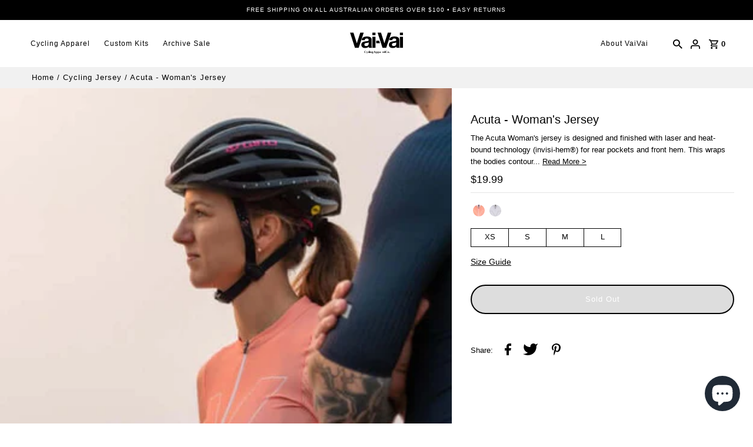

--- FILE ---
content_type: text/html; charset=utf-8
request_url: https://www.vaivai.cc/products/acuta-peach
body_size: 39268
content:
<!DOCTYPE html>
<html class="no-js" lang="en" style="scroll-behavior: smooth;">
  <head>
 <!-- Google tag (gtag.js) -->
<script async src="https://www.googletagmanager.com/gtag/js?id=Tag_ID"></script>
<script>
 window.dataLayer = window.dataLayer || [];
 function gtag(){dataLayer.push(arguments);}
 gtag('js', new Date());
 gtag('config', 'Tag_ID');
</script>
    <meta name="google-site-verification" content="fIWytRrm0JQ9HFXHZFqUyd27fwK_9ssWwZCyi3uxOow"/>
       <meta charset="utf-8"/>
    <meta name="viewport" content="width=device-width,initial-scale=1">
    <meta name="robots" content="index,follow" />
    <!-- Establish early connection to external domains -->
    <link rel="preconnect" href="https://cdn.shopify.com" crossorigin>
    <link rel="preconnect" href="https://fonts.shopify.com" crossorigin>
    <link rel="preconnect" href="https://monorail-edge.shopifysvc.com"><link rel="shortcut icon" href="//www.vaivai.cc/cdn/shop/files/Screen_Shot_2022-01-27_at_3.40.20_pm_527382bc-bc1b-4d41-80b1-027f4ce5db10_32x32.png?v=1643694937" type="image/png"/>
    <link rel="canonical" href="https://www.vaivai.cc/products/acuta-peach"/><title>Acuta - Woman&#39;s Jersey

        &ndash; VaiVai Cycling Club</title>
    
      <meta name="description" content="The Acuta Woman&#39;s jersey is designed and finished with laser and heat-bound technology (invisi-hem®) for rear pockets and front hem. This wraps the bodies contour and reduces any chance of wind drag whilst creating a seamless elegant finish to the overall kit. The body fabric is fast drying &amp; moisture wicking with a 4-way stretch."/>
    
    

    

  <meta property="og:type" content="product">
  <meta property="og:title" content="Acuta - Woman&#39;s Jersey">
  <meta property="og:url" content="https://www.vaivai.cc/products/acuta-peach">
  <meta property="og:description" content="The Acuta Woman&#39;s jersey is designed and finished with laser and heat-bound technology (invisi-hem®) for rear pockets and front hem. This wraps the bodies contour and reduces any chance of wind drag whilst creating a seamless elegant finish to the overall kit.

The body fabric is fast drying &amp;amp; moisture wicking with a 4-way stretch.
The sleeve length are a pro-cut using custom fabrics designed to distribute wind drag favourably to the rider. (VV-Veloce®)
The rear pockets are triple reinforced, designed to hold items firm in place without the risk of any &quot;parachuting&quot;.
The jersey also includes a flushed exposed front zipper and a hidden side zipper pocket with headphone radio port if required.

 
 
Sizing Notes
Note: Race Fit Style, if in doubt go a size up.Visit our SIZE GUIDE page for further details
 
 ">
  
    <meta property="og:image" content="http://www.vaivai.cc/cdn/shop/products/ACUTA_WOMANS_WHITE_Front_1-sw_grande.png?v=1646270848">
    <meta property="og:image:secure_url" content="https://www.vaivai.cc/cdn/shop/products/ACUTA_WOMANS_WHITE_Front_1-sw_grande.png?v=1646270848">
  
    <meta property="og:image" content="http://www.vaivai.cc/cdn/shop/products/07f132_e327de7d23904b4c9833969119b51891_mv2-sw_grande.jpg?v=1646270848">
    <meta property="og:image:secure_url" content="https://www.vaivai.cc/cdn/shop/products/07f132_e327de7d23904b4c9833969119b51891_mv2-sw_grande.jpg?v=1646270848">
  
    <meta property="og:image" content="http://www.vaivai.cc/cdn/shop/products/07f132_c39a25fdd79345d4bf8c45c3d03caf1b_mv2-sw_grande.jpg?v=1646270848">
    <meta property="og:image:secure_url" content="https://www.vaivai.cc/cdn/shop/products/07f132_c39a25fdd79345d4bf8c45c3d03caf1b_mv2-sw_grande.jpg?v=1646270848">
  
  <meta property="og:price:amount" content="135.00">
  <meta property="og:price:currency" content="AUD">

<meta property="og:site_name" content="VaiVai Cycling Club">



  <meta name="twitter:card" content="summary">


  <meta name="twitter:site" content="@">



  <meta name="twitter:title" content="Acuta - Woman&#39;s Jersey">
  <meta name="twitter:description" content="The Acuta Woman&#39;s jersey is designed and finished with laser and heat-bound technology (invisi-hem®) for rear pockets and front hem. This wraps the bodies contour and reduces any chance of wind drag w">
  <meta name="twitter:image" content="https://www.vaivai.cc/cdn/shop/products/ACUTA_WOMANS_WHITE_Front_1-sw_large.png?v=1646270848">
  <meta name="twitter:image:width" content="480">
  <meta name="twitter:image:height" content="480">


    
  <script type="application/ld+json">
   {
     "@context": "https://schema.org",
     "@type": "Product",
     "id": "acuta-peach",
     "url": "//products/acuta-peach",
     "image": "//www.vaivai.cc/cdn/shop/products/ACUTA_WOMANS_WHITE_Front_1-sw_1024x.png?v=1646270848",
     "name": "Acuta - Woman&#39;s Jersey",
     "brand": "VaiVai Cycling Club",
     "description": "The Acuta Woman&#39;s jersey is designed and finished with laser and heat-bound technology (invisi-hem®) for rear pockets and front hem. This wraps the bodies contour and reduces any chance of wind drag whilst creating a seamless elegant finish to the overall kit.

The body fabric is fast drying &amp;amp; moisture wicking with a 4-way stretch.
The sleeve length are a pro-cut using custom fabrics designed to distribute wind drag favourably to the rider. (VV-Veloce®)
The rear pockets are triple reinforced, designed to hold items firm in place without the risk of any &quot;parachuting&quot;.
The jersey also includes a flushed exposed front zipper and a hidden side zipper pocket with headphone radio port if required.

 
 
Sizing Notes
Note: Race Fit Style, if in doubt go a size up.Visit our SIZE GUIDE page for further details
 
 ","sku": "1","gtin12": 647016824192,"offers": [
       
       {
         "@type": "Offer",
         "price": "135.00",
         "priceCurrency": "AUD",
         "availability" : "http://schema.org/InStock",
         "priceValidUntil": "2030-01-01",
         "url": "/products/acuta-peach"
       },
       
       {
         "@type": "Offer",
         "price": "135.00",
         "priceCurrency": "AUD",
         "availability" : "http://schema.org/InStock",
         "priceValidUntil": "2030-01-01",
         "url": "/products/acuta-peach"
       },
       
       {
         "@type": "Offer",
         "price": "135.00",
         "priceCurrency": "AUD",
         "availability" : "http://schema.org/InStock",
         "priceValidUntil": "2030-01-01",
         "url": "/products/acuta-peach"
       },
       
       {
         "@type": "Offer",
         "price": "135.00",
         "priceCurrency": "AUD",
         "availability" : "http://schema.org/InStock",
         "priceValidUntil": "2030-01-01",
         "url": "/products/acuta-peach"
       },
       
       {
         "@type": "Offer",
         "price": "135.00",
         "priceCurrency": "AUD",
         "availability" : "http://schema.org/InStock",
         "priceValidUntil": "2030-01-01",
         "url": "/products/acuta-peach"
       },
       
       {
         "@type": "Offer",
         "price": "135.00",
         "priceCurrency": "AUD",
         "availability" : "http://schema.org/InStock",
         "priceValidUntil": "2030-01-01",
         "url": "/products/acuta-peach"
       },
       
       {
         "@type": "Offer",
         "price": "135.00",
         "priceCurrency": "AUD",
         "availability" : "http://schema.org/InStock",
         "priceValidUntil": "2030-01-01",
         "url": "/products/acuta-peach"
       },
       
       {
         "@type": "Offer",
         "price": "135.00",
         "priceCurrency": "AUD",
         "availability" : "http://schema.org/InStock",
         "priceValidUntil": "2030-01-01",
         "url": "/products/acuta-peach"
       }
       
    ]}
  </script>


    <style data-shopify>
:root {
    --main-family: 
    Helvetica,
    Arial, sans-serif;
    --main-weight: 400;
    --main-style: normal;
    --nav-family: 
    Helvetica,
    Arial, sans-serif;
    --nav-weight: 400;
    --nav-style: normal;
    --heading-family: 'Helvetica';
    --heading-weight: 400;
    --heading-style: normal;

    --announcement-size: 14px;
    --logo-size: 20px;
    --font-size: 13px;
    --h1-size: 24px;
    --h2-size: 20px;
    --h3-size: 18px;
    --h4-size: calc(var(--font-size) + 2px);
    --h5-size: calc(var(--font-size) + 1px);
    --nav-size: 13px;
    --border-weight: 1px;
    --top-bar-background: #000000;
    --top-bar-color: #ffffff;
    --social-links: #000000;
    --header-background: rgba(0,0,0,0);
    --cart-links: #ffffff;
    --cart-links-hover: #ffffff;
    --background: #ffffff;
    --header_color: #000000;
    --hero-color: #ffffff;
    --text-color: #000000;
    --sale-color: #bc0000;
    --dotted-color: #e5e5e5;
    --button-color: #000000;
    --button-text: #ffffff;
    --button-hover: #000000;
    --button-text-hover: #ffffff;
    --navigation: #ffffff;
    --nav-color: #ffffff;
    --nav-hover-color: #ffffff;
    --nav-hover-link-color: #ffffff;
    --dropdown-background-color: #ffffff;
    --nav-dropdown-color: #000000;
    --dropdown-hover-background-color: #ffffff;
    --dropdown-hover-link-color: #000000;
    --new-background: #222222;
    --new-text: #ffffff;
    --sale-background: #af0000;
    --sale-text: #ffffff;
    --soldout-background: #222222;
    --soldout-text: #ffffff;
    --footer-background: #ffffff;
    --footer-color: #000000;
    --footer-border: #e5e5e5;
    --error-msg-dark: #e81000;
    --error-msg-light: #ffeae8;
    --success-msg-dark: #007f5f;
    --success-msg-light: #e5fff8;
    --free-shipping-bg: #313131;
    --free-shipping-text: #fff;
    --error-color: #c60808;
    --error-color-light: #fdd0d0;
    --keyboard-focus-color: #ffffff;
    --keyboard-focus-border-style: dotted;
    --keyboard-focus-border-weight: 1;
    --icon-border-color: #e6e6e6;
    --thumbnail-slider-outline-color: #666666;
    --price-unit-price-color: #999999;
    --select-arrow-bg: url('//www.vaivai.cc/cdn/shop/t/14/assets/select-arrow.png?v=112595941721225094991678251763');
    --product-info-align: center;
    --color-filter-size: 18px;
    --color-body-text: var(--text-color);
    --color-body: var(--background);
    --color-bg: var(--background);
    --disabled-text: #808080;
    --section-padding: 25px;

    --star-active: rgb(0, 0, 0);
    --star-inactive: rgb(204, 204, 204);

    
      --button-corners: 0;
    
  }
  @media(max-width: 740px){:root {
    --font-size: calc(13px -(13px * 0.15));
    --nav-size: calc(13px -(13px * 0.15));
    --h1-size: calc(24px -(24px * 0.15));
    --h2-size: calc(20px -(20px * 0.15));
    --h3-size: calc(18px -(18px * 0.15));
  }
}
</style>
    <style>
      
      
      
      
      
      
    </style>
  <style>
    @font-face {
      font-family: 'Helvetica Neue Pro Bd';
      font-style: normal;
      font-weight: 100;
      src: url(//www.vaivai.cc/cdn/shop/t/14/assets/HelveticaNeueLTPro-Bd.woff?v=178681735679485250891678251763) format('woff2');
      font-display: swap;
    }
  </style>
  <script>window.performance && window.performance.mark && window.performance.mark('shopify.content_for_header.start');</script><meta name="facebook-domain-verification" content="sn3yhsibnmldrp81ib7r179ju2a4u5">
<meta name="google-site-verification" content="fIWytRrm0JQ9HFXHZFqUyd27fwK_9ssWwZCyi3uxOow">
<meta name="facebook-domain-verification" content="imecb2e8lsymhd6bsbi5bg9umgbywi">
<meta name="facebook-domain-verification" content="ag0uglhl9i3fwibtl9yrxoyagytvou">
<meta name="google-site-verification" content="fIWytRrm0JQ9HFXHZFqUyd27fwK_9ssWwZCyi3uxOow">
<meta id="shopify-digital-wallet" name="shopify-digital-wallet" content="/57090310282/digital_wallets/dialog">
<meta name="shopify-checkout-api-token" content="d203254c10a29301a0ea9a8f296d567a">
<meta id="in-context-paypal-metadata" data-shop-id="57090310282" data-venmo-supported="false" data-environment="production" data-locale="en_US" data-paypal-v4="true" data-currency="AUD">
<link rel="alternate" hreflang="x-default" href="https://www.vaivai.cc/products/acuta-peach">
<link rel="alternate" hreflang="en" href="https://www.vaivai.cc/products/acuta-peach">
<link rel="alternate" hreflang="en-NZ" href="https://www.vaivai.cc/en-nz/products/acuta-peach">
<link rel="alternate" type="application/json+oembed" href="https://www.vaivai.cc/products/acuta-peach.oembed">
<script async="async" src="/checkouts/internal/preloads.js?locale=en-AU"></script>
<link rel="preconnect" href="https://shop.app" crossorigin="anonymous">
<script async="async" src="https://shop.app/checkouts/internal/preloads.js?locale=en-AU&shop_id=57090310282" crossorigin="anonymous"></script>
<script id="apple-pay-shop-capabilities" type="application/json">{"shopId":57090310282,"countryCode":"AU","currencyCode":"AUD","merchantCapabilities":["supports3DS"],"merchantId":"gid:\/\/shopify\/Shop\/57090310282","merchantName":"VaiVai Cycling Club","requiredBillingContactFields":["postalAddress","email","phone"],"requiredShippingContactFields":["postalAddress","email","phone"],"shippingType":"shipping","supportedNetworks":["visa","masterCard","amex","jcb"],"total":{"type":"pending","label":"VaiVai Cycling Club","amount":"1.00"},"shopifyPaymentsEnabled":true,"supportsSubscriptions":true}</script>
<script id="shopify-features" type="application/json">{"accessToken":"d203254c10a29301a0ea9a8f296d567a","betas":["rich-media-storefront-analytics"],"domain":"www.vaivai.cc","predictiveSearch":true,"shopId":57090310282,"locale":"en"}</script>
<script>var Shopify = Shopify || {};
Shopify.shop = "vaivai-cycling-club.myshopify.com";
Shopify.locale = "en";
Shopify.currency = {"active":"AUD","rate":"1.0"};
Shopify.country = "AU";
Shopify.theme = {"name":"running characters VaiVai Theme 2.0 Live ","id":130412970122,"schema_name":"VaiVai Theme","schema_version":"2.0","theme_store_id":141,"role":"main"};
Shopify.theme.handle = "null";
Shopify.theme.style = {"id":null,"handle":null};
Shopify.cdnHost = "www.vaivai.cc/cdn";
Shopify.routes = Shopify.routes || {};
Shopify.routes.root = "/";</script>
<script type="module">!function(o){(o.Shopify=o.Shopify||{}).modules=!0}(window);</script>
<script>!function(o){function n(){var o=[];function n(){o.push(Array.prototype.slice.apply(arguments))}return n.q=o,n}var t=o.Shopify=o.Shopify||{};t.loadFeatures=n(),t.autoloadFeatures=n()}(window);</script>
<script>
  window.ShopifyPay = window.ShopifyPay || {};
  window.ShopifyPay.apiHost = "shop.app\/pay";
  window.ShopifyPay.redirectState = null;
</script>
<script id="shop-js-analytics" type="application/json">{"pageType":"product"}</script>
<script defer="defer" async type="module" src="//www.vaivai.cc/cdn/shopifycloud/shop-js/modules/v2/client.init-shop-cart-sync_C5BV16lS.en.esm.js"></script>
<script defer="defer" async type="module" src="//www.vaivai.cc/cdn/shopifycloud/shop-js/modules/v2/chunk.common_CygWptCX.esm.js"></script>
<script type="module">
  await import("//www.vaivai.cc/cdn/shopifycloud/shop-js/modules/v2/client.init-shop-cart-sync_C5BV16lS.en.esm.js");
await import("//www.vaivai.cc/cdn/shopifycloud/shop-js/modules/v2/chunk.common_CygWptCX.esm.js");

  window.Shopify.SignInWithShop?.initShopCartSync?.({"fedCMEnabled":true,"windoidEnabled":true});

</script>
<script>
  window.Shopify = window.Shopify || {};
  if (!window.Shopify.featureAssets) window.Shopify.featureAssets = {};
  window.Shopify.featureAssets['shop-js'] = {"shop-cart-sync":["modules/v2/client.shop-cart-sync_ZFArdW7E.en.esm.js","modules/v2/chunk.common_CygWptCX.esm.js"],"init-fed-cm":["modules/v2/client.init-fed-cm_CmiC4vf6.en.esm.js","modules/v2/chunk.common_CygWptCX.esm.js"],"shop-button":["modules/v2/client.shop-button_tlx5R9nI.en.esm.js","modules/v2/chunk.common_CygWptCX.esm.js"],"shop-cash-offers":["modules/v2/client.shop-cash-offers_DOA2yAJr.en.esm.js","modules/v2/chunk.common_CygWptCX.esm.js","modules/v2/chunk.modal_D71HUcav.esm.js"],"init-windoid":["modules/v2/client.init-windoid_sURxWdc1.en.esm.js","modules/v2/chunk.common_CygWptCX.esm.js"],"shop-toast-manager":["modules/v2/client.shop-toast-manager_ClPi3nE9.en.esm.js","modules/v2/chunk.common_CygWptCX.esm.js"],"init-shop-email-lookup-coordinator":["modules/v2/client.init-shop-email-lookup-coordinator_B8hsDcYM.en.esm.js","modules/v2/chunk.common_CygWptCX.esm.js"],"init-shop-cart-sync":["modules/v2/client.init-shop-cart-sync_C5BV16lS.en.esm.js","modules/v2/chunk.common_CygWptCX.esm.js"],"avatar":["modules/v2/client.avatar_BTnouDA3.en.esm.js"],"pay-button":["modules/v2/client.pay-button_FdsNuTd3.en.esm.js","modules/v2/chunk.common_CygWptCX.esm.js"],"init-customer-accounts":["modules/v2/client.init-customer-accounts_DxDtT_ad.en.esm.js","modules/v2/client.shop-login-button_C5VAVYt1.en.esm.js","modules/v2/chunk.common_CygWptCX.esm.js","modules/v2/chunk.modal_D71HUcav.esm.js"],"init-shop-for-new-customer-accounts":["modules/v2/client.init-shop-for-new-customer-accounts_ChsxoAhi.en.esm.js","modules/v2/client.shop-login-button_C5VAVYt1.en.esm.js","modules/v2/chunk.common_CygWptCX.esm.js","modules/v2/chunk.modal_D71HUcav.esm.js"],"shop-login-button":["modules/v2/client.shop-login-button_C5VAVYt1.en.esm.js","modules/v2/chunk.common_CygWptCX.esm.js","modules/v2/chunk.modal_D71HUcav.esm.js"],"init-customer-accounts-sign-up":["modules/v2/client.init-customer-accounts-sign-up_CPSyQ0Tj.en.esm.js","modules/v2/client.shop-login-button_C5VAVYt1.en.esm.js","modules/v2/chunk.common_CygWptCX.esm.js","modules/v2/chunk.modal_D71HUcav.esm.js"],"shop-follow-button":["modules/v2/client.shop-follow-button_Cva4Ekp9.en.esm.js","modules/v2/chunk.common_CygWptCX.esm.js","modules/v2/chunk.modal_D71HUcav.esm.js"],"checkout-modal":["modules/v2/client.checkout-modal_BPM8l0SH.en.esm.js","modules/v2/chunk.common_CygWptCX.esm.js","modules/v2/chunk.modal_D71HUcav.esm.js"],"lead-capture":["modules/v2/client.lead-capture_Bi8yE_yS.en.esm.js","modules/v2/chunk.common_CygWptCX.esm.js","modules/v2/chunk.modal_D71HUcav.esm.js"],"shop-login":["modules/v2/client.shop-login_D6lNrXab.en.esm.js","modules/v2/chunk.common_CygWptCX.esm.js","modules/v2/chunk.modal_D71HUcav.esm.js"],"payment-terms":["modules/v2/client.payment-terms_CZxnsJam.en.esm.js","modules/v2/chunk.common_CygWptCX.esm.js","modules/v2/chunk.modal_D71HUcav.esm.js"]};
</script>
<script>(function() {
  var isLoaded = false;
  function asyncLoad() {
    if (isLoaded) return;
    isLoaded = true;
    var urls = ["https:\/\/static.klaviyo.com\/onsite\/js\/klaviyo.js?company_id=XipNMN\u0026shop=vaivai-cycling-club.myshopify.com","https:\/\/cdn.nfcube.com\/db05ba5c60388a07e6c661bdd3cc4837.js?shop=vaivai-cycling-club.myshopify.com","\/\/shopify.privy.com\/widget.js?shop=vaivai-cycling-club.myshopify.com","\/\/cdn.shopify.com\/proxy\/a0fb8e614162deb51b8130f837b1bf365c0c7f385fe4ccdce52a6aaf3b5c6bfa\/static.cdn.printful.com\/static\/js\/external\/shopify-product-customizer.js?v=0.28\u0026shop=vaivai-cycling-club.myshopify.com\u0026sp-cache-control=cHVibGljLCBtYXgtYWdlPTkwMA"];
    for (var i = 0; i < urls.length; i++) {
      var s = document.createElement('script');
      s.type = 'text/javascript';
      s.async = true;
      s.src = urls[i];
      var x = document.getElementsByTagName('script')[0];
      x.parentNode.insertBefore(s, x);
    }
  };
  if(window.attachEvent) {
    window.attachEvent('onload', asyncLoad);
  } else {
    window.addEventListener('load', asyncLoad, false);
  }
})();</script>
<script id="__st">var __st={"a":57090310282,"offset":-18000,"reqid":"5fabfeef-2ac7-473f-a970-0cdceaea3799-1768730185","pageurl":"www.vaivai.cc\/products\/acuta-peach","u":"2910f9b35218","p":"product","rtyp":"product","rid":6750870110346};</script>
<script>window.ShopifyPaypalV4VisibilityTracking = true;</script>
<script id="captcha-bootstrap">!function(){'use strict';const t='contact',e='account',n='new_comment',o=[[t,t],['blogs',n],['comments',n],[t,'customer']],c=[[e,'customer_login'],[e,'guest_login'],[e,'recover_customer_password'],[e,'create_customer']],r=t=>t.map((([t,e])=>`form[action*='/${t}']:not([data-nocaptcha='true']) input[name='form_type'][value='${e}']`)).join(','),a=t=>()=>t?[...document.querySelectorAll(t)].map((t=>t.form)):[];function s(){const t=[...o],e=r(t);return a(e)}const i='password',u='form_key',d=['recaptcha-v3-token','g-recaptcha-response','h-captcha-response',i],f=()=>{try{return window.sessionStorage}catch{return}},m='__shopify_v',_=t=>t.elements[u];function p(t,e,n=!1){try{const o=window.sessionStorage,c=JSON.parse(o.getItem(e)),{data:r}=function(t){const{data:e,action:n}=t;return t[m]||n?{data:e,action:n}:{data:t,action:n}}(c);for(const[e,n]of Object.entries(r))t.elements[e]&&(t.elements[e].value=n);n&&o.removeItem(e)}catch(o){console.error('form repopulation failed',{error:o})}}const l='form_type',E='cptcha';function T(t){t.dataset[E]=!0}const w=window,h=w.document,L='Shopify',v='ce_forms',y='captcha';let A=!1;((t,e)=>{const n=(g='f06e6c50-85a8-45c8-87d0-21a2b65856fe',I='https://cdn.shopify.com/shopifycloud/storefront-forms-hcaptcha/ce_storefront_forms_captcha_hcaptcha.v1.5.2.iife.js',D={infoText:'Protected by hCaptcha',privacyText:'Privacy',termsText:'Terms'},(t,e,n)=>{const o=w[L][v],c=o.bindForm;if(c)return c(t,g,e,D).then(n);var r;o.q.push([[t,g,e,D],n]),r=I,A||(h.body.append(Object.assign(h.createElement('script'),{id:'captcha-provider',async:!0,src:r})),A=!0)});var g,I,D;w[L]=w[L]||{},w[L][v]=w[L][v]||{},w[L][v].q=[],w[L][y]=w[L][y]||{},w[L][y].protect=function(t,e){n(t,void 0,e),T(t)},Object.freeze(w[L][y]),function(t,e,n,w,h,L){const[v,y,A,g]=function(t,e,n){const i=e?o:[],u=t?c:[],d=[...i,...u],f=r(d),m=r(i),_=r(d.filter((([t,e])=>n.includes(e))));return[a(f),a(m),a(_),s()]}(w,h,L),I=t=>{const e=t.target;return e instanceof HTMLFormElement?e:e&&e.form},D=t=>v().includes(t);t.addEventListener('submit',(t=>{const e=I(t);if(!e)return;const n=D(e)&&!e.dataset.hcaptchaBound&&!e.dataset.recaptchaBound,o=_(e),c=g().includes(e)&&(!o||!o.value);(n||c)&&t.preventDefault(),c&&!n&&(function(t){try{if(!f())return;!function(t){const e=f();if(!e)return;const n=_(t);if(!n)return;const o=n.value;o&&e.removeItem(o)}(t);const e=Array.from(Array(32),(()=>Math.random().toString(36)[2])).join('');!function(t,e){_(t)||t.append(Object.assign(document.createElement('input'),{type:'hidden',name:u})),t.elements[u].value=e}(t,e),function(t,e){const n=f();if(!n)return;const o=[...t.querySelectorAll(`input[type='${i}']`)].map((({name:t})=>t)),c=[...d,...o],r={};for(const[a,s]of new FormData(t).entries())c.includes(a)||(r[a]=s);n.setItem(e,JSON.stringify({[m]:1,action:t.action,data:r}))}(t,e)}catch(e){console.error('failed to persist form',e)}}(e),e.submit())}));const S=(t,e)=>{t&&!t.dataset[E]&&(n(t,e.some((e=>e===t))),T(t))};for(const o of['focusin','change'])t.addEventListener(o,(t=>{const e=I(t);D(e)&&S(e,y())}));const B=e.get('form_key'),M=e.get(l),P=B&&M;t.addEventListener('DOMContentLoaded',(()=>{const t=y();if(P)for(const e of t)e.elements[l].value===M&&p(e,B);[...new Set([...A(),...v().filter((t=>'true'===t.dataset.shopifyCaptcha))])].forEach((e=>S(e,t)))}))}(h,new URLSearchParams(w.location.search),n,t,e,['guest_login'])})(!0,!0)}();</script>
<script integrity="sha256-4kQ18oKyAcykRKYeNunJcIwy7WH5gtpwJnB7kiuLZ1E=" data-source-attribution="shopify.loadfeatures" defer="defer" src="//www.vaivai.cc/cdn/shopifycloud/storefront/assets/storefront/load_feature-a0a9edcb.js" crossorigin="anonymous"></script>
<script crossorigin="anonymous" defer="defer" src="//www.vaivai.cc/cdn/shopifycloud/storefront/assets/shopify_pay/storefront-65b4c6d7.js?v=20250812"></script>
<script data-source-attribution="shopify.dynamic_checkout.dynamic.init">var Shopify=Shopify||{};Shopify.PaymentButton=Shopify.PaymentButton||{isStorefrontPortableWallets:!0,init:function(){window.Shopify.PaymentButton.init=function(){};var t=document.createElement("script");t.src="https://www.vaivai.cc/cdn/shopifycloud/portable-wallets/latest/portable-wallets.en.js",t.type="module",document.head.appendChild(t)}};
</script>
<script data-source-attribution="shopify.dynamic_checkout.buyer_consent">
  function portableWalletsHideBuyerConsent(e){var t=document.getElementById("shopify-buyer-consent"),n=document.getElementById("shopify-subscription-policy-button");t&&n&&(t.classList.add("hidden"),t.setAttribute("aria-hidden","true"),n.removeEventListener("click",e))}function portableWalletsShowBuyerConsent(e){var t=document.getElementById("shopify-buyer-consent"),n=document.getElementById("shopify-subscription-policy-button");t&&n&&(t.classList.remove("hidden"),t.removeAttribute("aria-hidden"),n.addEventListener("click",e))}window.Shopify?.PaymentButton&&(window.Shopify.PaymentButton.hideBuyerConsent=portableWalletsHideBuyerConsent,window.Shopify.PaymentButton.showBuyerConsent=portableWalletsShowBuyerConsent);
</script>
<script data-source-attribution="shopify.dynamic_checkout.cart.bootstrap">document.addEventListener("DOMContentLoaded",(function(){function t(){return document.querySelector("shopify-accelerated-checkout-cart, shopify-accelerated-checkout")}if(t())Shopify.PaymentButton.init();else{new MutationObserver((function(e,n){t()&&(Shopify.PaymentButton.init(),n.disconnect())})).observe(document.body,{childList:!0,subtree:!0})}}));
</script>
<link id="shopify-accelerated-checkout-styles" rel="stylesheet" media="screen" href="https://www.vaivai.cc/cdn/shopifycloud/portable-wallets/latest/accelerated-checkout-backwards-compat.css" crossorigin="anonymous">
<style id="shopify-accelerated-checkout-cart">
        #shopify-buyer-consent {
  margin-top: 1em;
  display: inline-block;
  width: 100%;
}

#shopify-buyer-consent.hidden {
  display: none;
}

#shopify-subscription-policy-button {
  background: none;
  border: none;
  padding: 0;
  text-decoration: underline;
  font-size: inherit;
  cursor: pointer;
}

#shopify-subscription-policy-button::before {
  box-shadow: none;
}

      </style>
<script id="sections-script" data-sections="product-recommendations" defer="defer" src="//www.vaivai.cc/cdn/shop/t/14/compiled_assets/scripts.js?v=3904"></script>
<script>window.performance && window.performance.mark && window.performance.mark('shopify.content_for_header.end');</script> 
  <link href="//www.vaivai.cc/cdn/shop/t/14/assets/stylesheet.css?v=153598493053515223301678251763" rel="stylesheet" type="text/css" media="all" /> 
  <script src="https://cdn.shopify.com/extensions/7bc9bb47-adfa-4267-963e-cadee5096caf/inbox-1252/assets/inbox-chat-loader.js" type="text/javascript" defer="defer"></script>
<link href="https://monorail-edge.shopifysvc.com" rel="dns-prefetch">
<script>(function(){if ("sendBeacon" in navigator && "performance" in window) {try {var session_token_from_headers = performance.getEntriesByType('navigation')[0].serverTiming.find(x => x.name == '_s').description;} catch {var session_token_from_headers = undefined;}var session_cookie_matches = document.cookie.match(/_shopify_s=([^;]*)/);var session_token_from_cookie = session_cookie_matches && session_cookie_matches.length === 2 ? session_cookie_matches[1] : "";var session_token = session_token_from_headers || session_token_from_cookie || "";function handle_abandonment_event(e) {var entries = performance.getEntries().filter(function(entry) {return /monorail-edge.shopifysvc.com/.test(entry.name);});if (!window.abandonment_tracked && entries.length === 0) {window.abandonment_tracked = true;var currentMs = Date.now();var navigation_start = performance.timing.navigationStart;var payload = {shop_id: 57090310282,url: window.location.href,navigation_start,duration: currentMs - navigation_start,session_token,page_type: "product"};window.navigator.sendBeacon("https://monorail-edge.shopifysvc.com/v1/produce", JSON.stringify({schema_id: "online_store_buyer_site_abandonment/1.1",payload: payload,metadata: {event_created_at_ms: currentMs,event_sent_at_ms: currentMs}}));}}window.addEventListener('pagehide', handle_abandonment_event);}}());</script>
<script id="web-pixels-manager-setup">(function e(e,d,r,n,o){if(void 0===o&&(o={}),!Boolean(null===(a=null===(i=window.Shopify)||void 0===i?void 0:i.analytics)||void 0===a?void 0:a.replayQueue)){var i,a;window.Shopify=window.Shopify||{};var t=window.Shopify;t.analytics=t.analytics||{};var s=t.analytics;s.replayQueue=[],s.publish=function(e,d,r){return s.replayQueue.push([e,d,r]),!0};try{self.performance.mark("wpm:start")}catch(e){}var l=function(){var e={modern:/Edge?\/(1{2}[4-9]|1[2-9]\d|[2-9]\d{2}|\d{4,})\.\d+(\.\d+|)|Firefox\/(1{2}[4-9]|1[2-9]\d|[2-9]\d{2}|\d{4,})\.\d+(\.\d+|)|Chrom(ium|e)\/(9{2}|\d{3,})\.\d+(\.\d+|)|(Maci|X1{2}).+ Version\/(15\.\d+|(1[6-9]|[2-9]\d|\d{3,})\.\d+)([,.]\d+|)( \(\w+\)|)( Mobile\/\w+|) Safari\/|Chrome.+OPR\/(9{2}|\d{3,})\.\d+\.\d+|(CPU[ +]OS|iPhone[ +]OS|CPU[ +]iPhone|CPU IPhone OS|CPU iPad OS)[ +]+(15[._]\d+|(1[6-9]|[2-9]\d|\d{3,})[._]\d+)([._]\d+|)|Android:?[ /-](13[3-9]|1[4-9]\d|[2-9]\d{2}|\d{4,})(\.\d+|)(\.\d+|)|Android.+Firefox\/(13[5-9]|1[4-9]\d|[2-9]\d{2}|\d{4,})\.\d+(\.\d+|)|Android.+Chrom(ium|e)\/(13[3-9]|1[4-9]\d|[2-9]\d{2}|\d{4,})\.\d+(\.\d+|)|SamsungBrowser\/([2-9]\d|\d{3,})\.\d+/,legacy:/Edge?\/(1[6-9]|[2-9]\d|\d{3,})\.\d+(\.\d+|)|Firefox\/(5[4-9]|[6-9]\d|\d{3,})\.\d+(\.\d+|)|Chrom(ium|e)\/(5[1-9]|[6-9]\d|\d{3,})\.\d+(\.\d+|)([\d.]+$|.*Safari\/(?![\d.]+ Edge\/[\d.]+$))|(Maci|X1{2}).+ Version\/(10\.\d+|(1[1-9]|[2-9]\d|\d{3,})\.\d+)([,.]\d+|)( \(\w+\)|)( Mobile\/\w+|) Safari\/|Chrome.+OPR\/(3[89]|[4-9]\d|\d{3,})\.\d+\.\d+|(CPU[ +]OS|iPhone[ +]OS|CPU[ +]iPhone|CPU IPhone OS|CPU iPad OS)[ +]+(10[._]\d+|(1[1-9]|[2-9]\d|\d{3,})[._]\d+)([._]\d+|)|Android:?[ /-](13[3-9]|1[4-9]\d|[2-9]\d{2}|\d{4,})(\.\d+|)(\.\d+|)|Mobile Safari.+OPR\/([89]\d|\d{3,})\.\d+\.\d+|Android.+Firefox\/(13[5-9]|1[4-9]\d|[2-9]\d{2}|\d{4,})\.\d+(\.\d+|)|Android.+Chrom(ium|e)\/(13[3-9]|1[4-9]\d|[2-9]\d{2}|\d{4,})\.\d+(\.\d+|)|Android.+(UC? ?Browser|UCWEB|U3)[ /]?(15\.([5-9]|\d{2,})|(1[6-9]|[2-9]\d|\d{3,})\.\d+)\.\d+|SamsungBrowser\/(5\.\d+|([6-9]|\d{2,})\.\d+)|Android.+MQ{2}Browser\/(14(\.(9|\d{2,})|)|(1[5-9]|[2-9]\d|\d{3,})(\.\d+|))(\.\d+|)|K[Aa][Ii]OS\/(3\.\d+|([4-9]|\d{2,})\.\d+)(\.\d+|)/},d=e.modern,r=e.legacy,n=navigator.userAgent;return n.match(d)?"modern":n.match(r)?"legacy":"unknown"}(),u="modern"===l?"modern":"legacy",c=(null!=n?n:{modern:"",legacy:""})[u],f=function(e){return[e.baseUrl,"/wpm","/b",e.hashVersion,"modern"===e.buildTarget?"m":"l",".js"].join("")}({baseUrl:d,hashVersion:r,buildTarget:u}),m=function(e){var d=e.version,r=e.bundleTarget,n=e.surface,o=e.pageUrl,i=e.monorailEndpoint;return{emit:function(e){var a=e.status,t=e.errorMsg,s=(new Date).getTime(),l=JSON.stringify({metadata:{event_sent_at_ms:s},events:[{schema_id:"web_pixels_manager_load/3.1",payload:{version:d,bundle_target:r,page_url:o,status:a,surface:n,error_msg:t},metadata:{event_created_at_ms:s}}]});if(!i)return console&&console.warn&&console.warn("[Web Pixels Manager] No Monorail endpoint provided, skipping logging."),!1;try{return self.navigator.sendBeacon.bind(self.navigator)(i,l)}catch(e){}var u=new XMLHttpRequest;try{return u.open("POST",i,!0),u.setRequestHeader("Content-Type","text/plain"),u.send(l),!0}catch(e){return console&&console.warn&&console.warn("[Web Pixels Manager] Got an unhandled error while logging to Monorail."),!1}}}}({version:r,bundleTarget:l,surface:e.surface,pageUrl:self.location.href,monorailEndpoint:e.monorailEndpoint});try{o.browserTarget=l,function(e){var d=e.src,r=e.async,n=void 0===r||r,o=e.onload,i=e.onerror,a=e.sri,t=e.scriptDataAttributes,s=void 0===t?{}:t,l=document.createElement("script"),u=document.querySelector("head"),c=document.querySelector("body");if(l.async=n,l.src=d,a&&(l.integrity=a,l.crossOrigin="anonymous"),s)for(var f in s)if(Object.prototype.hasOwnProperty.call(s,f))try{l.dataset[f]=s[f]}catch(e){}if(o&&l.addEventListener("load",o),i&&l.addEventListener("error",i),u)u.appendChild(l);else{if(!c)throw new Error("Did not find a head or body element to append the script");c.appendChild(l)}}({src:f,async:!0,onload:function(){if(!function(){var e,d;return Boolean(null===(d=null===(e=window.Shopify)||void 0===e?void 0:e.analytics)||void 0===d?void 0:d.initialized)}()){var d=window.webPixelsManager.init(e)||void 0;if(d){var r=window.Shopify.analytics;r.replayQueue.forEach((function(e){var r=e[0],n=e[1],o=e[2];d.publishCustomEvent(r,n,o)})),r.replayQueue=[],r.publish=d.publishCustomEvent,r.visitor=d.visitor,r.initialized=!0}}},onerror:function(){return m.emit({status:"failed",errorMsg:"".concat(f," has failed to load")})},sri:function(e){var d=/^sha384-[A-Za-z0-9+/=]+$/;return"string"==typeof e&&d.test(e)}(c)?c:"",scriptDataAttributes:o}),m.emit({status:"loading"})}catch(e){m.emit({status:"failed",errorMsg:(null==e?void 0:e.message)||"Unknown error"})}}})({shopId: 57090310282,storefrontBaseUrl: "https://www.vaivai.cc",extensionsBaseUrl: "https://extensions.shopifycdn.com/cdn/shopifycloud/web-pixels-manager",monorailEndpoint: "https://monorail-edge.shopifysvc.com/unstable/produce_batch",surface: "storefront-renderer",enabledBetaFlags: ["2dca8a86"],webPixelsConfigList: [{"id":"437387402","configuration":"{\"config\":\"{\\\"pixel_id\\\":\\\"AW-10888630221\\\",\\\"target_country\\\":\\\"AU\\\",\\\"gtag_events\\\":[{\\\"type\\\":\\\"search\\\",\\\"action_label\\\":\\\"AW-10888630221\\\/1gdYCKeE3rUDEM2fjcgo\\\"},{\\\"type\\\":\\\"begin_checkout\\\",\\\"action_label\\\":\\\"AW-10888630221\\\/aFsxCKSE3rUDEM2fjcgo\\\"},{\\\"type\\\":\\\"view_item\\\",\\\"action_label\\\":[\\\"AW-10888630221\\\/RdRKCJ6E3rUDEM2fjcgo\\\",\\\"MC-BFEP0G8GDG\\\"]},{\\\"type\\\":\\\"purchase\\\",\\\"action_label\\\":[\\\"AW-10888630221\\\/iLRCCJuE3rUDEM2fjcgo\\\",\\\"MC-BFEP0G8GDG\\\"]},{\\\"type\\\":\\\"page_view\\\",\\\"action_label\\\":[\\\"AW-10888630221\\\/mXG1CJiE3rUDEM2fjcgo\\\",\\\"MC-BFEP0G8GDG\\\"]},{\\\"type\\\":\\\"add_payment_info\\\",\\\"action_label\\\":\\\"AW-10888630221\\\/vVfdCKqE3rUDEM2fjcgo\\\"},{\\\"type\\\":\\\"add_to_cart\\\",\\\"action_label\\\":\\\"AW-10888630221\\\/A0SHCKGE3rUDEM2fjcgo\\\"}],\\\"enable_monitoring_mode\\\":false}\"}","eventPayloadVersion":"v1","runtimeContext":"OPEN","scriptVersion":"b2a88bafab3e21179ed38636efcd8a93","type":"APP","apiClientId":1780363,"privacyPurposes":[],"dataSharingAdjustments":{"protectedCustomerApprovalScopes":["read_customer_address","read_customer_email","read_customer_name","read_customer_personal_data","read_customer_phone"]}},{"id":"193167498","configuration":"{\"pixel_id\":\"112982852783766\",\"pixel_type\":\"facebook_pixel\",\"metaapp_system_user_token\":\"-\"}","eventPayloadVersion":"v1","runtimeContext":"OPEN","scriptVersion":"ca16bc87fe92b6042fbaa3acc2fbdaa6","type":"APP","apiClientId":2329312,"privacyPurposes":["ANALYTICS","MARKETING","SALE_OF_DATA"],"dataSharingAdjustments":{"protectedCustomerApprovalScopes":["read_customer_address","read_customer_email","read_customer_name","read_customer_personal_data","read_customer_phone"]}},{"id":"82903178","configuration":"{\"tagID\":\"2613961907952\"}","eventPayloadVersion":"v1","runtimeContext":"STRICT","scriptVersion":"18031546ee651571ed29edbe71a3550b","type":"APP","apiClientId":3009811,"privacyPurposes":["ANALYTICS","MARKETING","SALE_OF_DATA"],"dataSharingAdjustments":{"protectedCustomerApprovalScopes":["read_customer_address","read_customer_email","read_customer_name","read_customer_personal_data","read_customer_phone"]}},{"id":"shopify-app-pixel","configuration":"{}","eventPayloadVersion":"v1","runtimeContext":"STRICT","scriptVersion":"0450","apiClientId":"shopify-pixel","type":"APP","privacyPurposes":["ANALYTICS","MARKETING"]},{"id":"shopify-custom-pixel","eventPayloadVersion":"v1","runtimeContext":"LAX","scriptVersion":"0450","apiClientId":"shopify-pixel","type":"CUSTOM","privacyPurposes":["ANALYTICS","MARKETING"]}],isMerchantRequest: false,initData: {"shop":{"name":"VaiVai Cycling Club","paymentSettings":{"currencyCode":"AUD"},"myshopifyDomain":"vaivai-cycling-club.myshopify.com","countryCode":"AU","storefrontUrl":"https:\/\/www.vaivai.cc"},"customer":null,"cart":null,"checkout":null,"productVariants":[{"price":{"amount":135.0,"currencyCode":"AUD"},"product":{"title":"Acuta - Woman's Jersey","vendor":"VaiVai Cycling Club","id":"6750870110346","untranslatedTitle":"Acuta - Woman's Jersey","url":"\/products\/acuta-peach","type":"Cycling Jersey"},"id":"40593186062474","image":{"src":"\/\/www.vaivai.cc\/cdn\/shop\/products\/07f132_b7fd05330d3d40d2949ca1ae02c2a337_mv2_1-sw.png?v=1646270848"},"sku":"1","title":"Peach \/ XS","untranslatedTitle":"Peach \/ XS"},{"price":{"amount":135.0,"currencyCode":"AUD"},"product":{"title":"Acuta - Woman's Jersey","vendor":"VaiVai Cycling Club","id":"6750870110346","untranslatedTitle":"Acuta - Woman's Jersey","url":"\/products\/acuta-peach","type":"Cycling Jersey"},"id":"40593186095242","image":{"src":"\/\/www.vaivai.cc\/cdn\/shop\/products\/07f132_b7fd05330d3d40d2949ca1ae02c2a337_mv2_1-sw.png?v=1646270848"},"sku":"2","title":"Peach \/ S","untranslatedTitle":"Peach \/ S"},{"price":{"amount":135.0,"currencyCode":"AUD"},"product":{"title":"Acuta - Woman's Jersey","vendor":"VaiVai Cycling Club","id":"6750870110346","untranslatedTitle":"Acuta - Woman's Jersey","url":"\/products\/acuta-peach","type":"Cycling Jersey"},"id":"40593186128010","image":{"src":"\/\/www.vaivai.cc\/cdn\/shop\/products\/07f132_b7fd05330d3d40d2949ca1ae02c2a337_mv2_1-sw.png?v=1646270848"},"sku":"3","title":"Peach \/ M","untranslatedTitle":"Peach \/ M"},{"price":{"amount":135.0,"currencyCode":"AUD"},"product":{"title":"Acuta - Woman's Jersey","vendor":"VaiVai Cycling Club","id":"6750870110346","untranslatedTitle":"Acuta - Woman's Jersey","url":"\/products\/acuta-peach","type":"Cycling Jersey"},"id":"40593186160778","image":{"src":"\/\/www.vaivai.cc\/cdn\/shop\/products\/07f132_b7fd05330d3d40d2949ca1ae02c2a337_mv2_1-sw.png?v=1646270848"},"sku":"4","title":"Peach \/ L","untranslatedTitle":"Peach \/ L"},{"price":{"amount":135.0,"currencyCode":"AUD"},"product":{"title":"Acuta - Woman's Jersey","vendor":"VaiVai Cycling Club","id":"6750870110346","untranslatedTitle":"Acuta - Woman's Jersey","url":"\/products\/acuta-peach","type":"Cycling Jersey"},"id":"40625697685642","image":{"src":"\/\/www.vaivai.cc\/cdn\/shop\/products\/ACUTA_WOMANS_WHITE_Front_1-sw.png?v=1646270848"},"sku":"5","title":"White \/ XS","untranslatedTitle":"White \/ XS"},{"price":{"amount":135.0,"currencyCode":"AUD"},"product":{"title":"Acuta - Woman's Jersey","vendor":"VaiVai Cycling Club","id":"6750870110346","untranslatedTitle":"Acuta - Woman's Jersey","url":"\/products\/acuta-peach","type":"Cycling Jersey"},"id":"40625697718410","image":{"src":"\/\/www.vaivai.cc\/cdn\/shop\/products\/ACUTA_WOMANS_WHITE_Front_1-sw.png?v=1646270848"},"sku":"6","title":"White \/ S","untranslatedTitle":"White \/ S"},{"price":{"amount":135.0,"currencyCode":"AUD"},"product":{"title":"Acuta - Woman's Jersey","vendor":"VaiVai Cycling Club","id":"6750870110346","untranslatedTitle":"Acuta - Woman's Jersey","url":"\/products\/acuta-peach","type":"Cycling Jersey"},"id":"40625697751178","image":{"src":"\/\/www.vaivai.cc\/cdn\/shop\/products\/ACUTA_WOMANS_WHITE_Front_1-sw.png?v=1646270848"},"sku":"7","title":"White \/ M","untranslatedTitle":"White \/ M"},{"price":{"amount":135.0,"currencyCode":"AUD"},"product":{"title":"Acuta - Woman's Jersey","vendor":"VaiVai Cycling Club","id":"6750870110346","untranslatedTitle":"Acuta - Woman's Jersey","url":"\/products\/acuta-peach","type":"Cycling Jersey"},"id":"40625697783946","image":{"src":"\/\/www.vaivai.cc\/cdn\/shop\/products\/ACUTA_WOMANS_WHITE_Front_1-sw.png?v=1646270848"},"sku":"8","title":"White \/ L","untranslatedTitle":"White \/ L"}],"purchasingCompany":null},},"https://www.vaivai.cc/cdn","fcfee988w5aeb613cpc8e4bc33m6693e112",{"modern":"","legacy":""},{"shopId":"57090310282","storefrontBaseUrl":"https:\/\/www.vaivai.cc","extensionBaseUrl":"https:\/\/extensions.shopifycdn.com\/cdn\/shopifycloud\/web-pixels-manager","surface":"storefront-renderer","enabledBetaFlags":"[\"2dca8a86\"]","isMerchantRequest":"false","hashVersion":"fcfee988w5aeb613cpc8e4bc33m6693e112","publish":"custom","events":"[[\"page_viewed\",{}],[\"product_viewed\",{\"productVariant\":{\"price\":{\"amount\":135.0,\"currencyCode\":\"AUD\"},\"product\":{\"title\":\"Acuta - Woman's Jersey\",\"vendor\":\"VaiVai Cycling Club\",\"id\":\"6750870110346\",\"untranslatedTitle\":\"Acuta - Woman's Jersey\",\"url\":\"\/products\/acuta-peach\",\"type\":\"Cycling Jersey\"},\"id\":\"40593186062474\",\"image\":{\"src\":\"\/\/www.vaivai.cc\/cdn\/shop\/products\/07f132_b7fd05330d3d40d2949ca1ae02c2a337_mv2_1-sw.png?v=1646270848\"},\"sku\":\"1\",\"title\":\"Peach \/ XS\",\"untranslatedTitle\":\"Peach \/ XS\"}}]]"});</script><script>
  window.ShopifyAnalytics = window.ShopifyAnalytics || {};
  window.ShopifyAnalytics.meta = window.ShopifyAnalytics.meta || {};
  window.ShopifyAnalytics.meta.currency = 'AUD';
  var meta = {"product":{"id":6750870110346,"gid":"gid:\/\/shopify\/Product\/6750870110346","vendor":"VaiVai Cycling Club","type":"Cycling Jersey","handle":"acuta-peach","variants":[{"id":40593186062474,"price":13500,"name":"Acuta - Woman's Jersey - Peach \/ XS","public_title":"Peach \/ XS","sku":"1"},{"id":40593186095242,"price":13500,"name":"Acuta - Woman's Jersey - Peach \/ S","public_title":"Peach \/ S","sku":"2"},{"id":40593186128010,"price":13500,"name":"Acuta - Woman's Jersey - Peach \/ M","public_title":"Peach \/ M","sku":"3"},{"id":40593186160778,"price":13500,"name":"Acuta - Woman's Jersey - Peach \/ L","public_title":"Peach \/ L","sku":"4"},{"id":40625697685642,"price":13500,"name":"Acuta - Woman's Jersey - White \/ XS","public_title":"White \/ XS","sku":"5"},{"id":40625697718410,"price":13500,"name":"Acuta - Woman's Jersey - White \/ S","public_title":"White \/ S","sku":"6"},{"id":40625697751178,"price":13500,"name":"Acuta - Woman's Jersey - White \/ M","public_title":"White \/ M","sku":"7"},{"id":40625697783946,"price":13500,"name":"Acuta - Woman's Jersey - White \/ L","public_title":"White \/ L","sku":"8"}],"remote":false},"page":{"pageType":"product","resourceType":"product","resourceId":6750870110346,"requestId":"5fabfeef-2ac7-473f-a970-0cdceaea3799-1768730185"}};
  for (var attr in meta) {
    window.ShopifyAnalytics.meta[attr] = meta[attr];
  }
</script>
<script class="analytics">
  (function () {
    var customDocumentWrite = function(content) {
      var jquery = null;

      if (window.jQuery) {
        jquery = window.jQuery;
      } else if (window.Checkout && window.Checkout.$) {
        jquery = window.Checkout.$;
      }

      if (jquery) {
        jquery('body').append(content);
      }
    };

    var hasLoggedConversion = function(token) {
      if (token) {
        return document.cookie.indexOf('loggedConversion=' + token) !== -1;
      }
      return false;
    }

    var setCookieIfConversion = function(token) {
      if (token) {
        var twoMonthsFromNow = new Date(Date.now());
        twoMonthsFromNow.setMonth(twoMonthsFromNow.getMonth() + 2);

        document.cookie = 'loggedConversion=' + token + '; expires=' + twoMonthsFromNow;
      }
    }

    var trekkie = window.ShopifyAnalytics.lib = window.trekkie = window.trekkie || [];
    if (trekkie.integrations) {
      return;
    }
    trekkie.methods = [
      'identify',
      'page',
      'ready',
      'track',
      'trackForm',
      'trackLink'
    ];
    trekkie.factory = function(method) {
      return function() {
        var args = Array.prototype.slice.call(arguments);
        args.unshift(method);
        trekkie.push(args);
        return trekkie;
      };
    };
    for (var i = 0; i < trekkie.methods.length; i++) {
      var key = trekkie.methods[i];
      trekkie[key] = trekkie.factory(key);
    }
    trekkie.load = function(config) {
      trekkie.config = config || {};
      trekkie.config.initialDocumentCookie = document.cookie;
      var first = document.getElementsByTagName('script')[0];
      var script = document.createElement('script');
      script.type = 'text/javascript';
      script.onerror = function(e) {
        var scriptFallback = document.createElement('script');
        scriptFallback.type = 'text/javascript';
        scriptFallback.onerror = function(error) {
                var Monorail = {
      produce: function produce(monorailDomain, schemaId, payload) {
        var currentMs = new Date().getTime();
        var event = {
          schema_id: schemaId,
          payload: payload,
          metadata: {
            event_created_at_ms: currentMs,
            event_sent_at_ms: currentMs
          }
        };
        return Monorail.sendRequest("https://" + monorailDomain + "/v1/produce", JSON.stringify(event));
      },
      sendRequest: function sendRequest(endpointUrl, payload) {
        // Try the sendBeacon API
        if (window && window.navigator && typeof window.navigator.sendBeacon === 'function' && typeof window.Blob === 'function' && !Monorail.isIos12()) {
          var blobData = new window.Blob([payload], {
            type: 'text/plain'
          });

          if (window.navigator.sendBeacon(endpointUrl, blobData)) {
            return true;
          } // sendBeacon was not successful

        } // XHR beacon

        var xhr = new XMLHttpRequest();

        try {
          xhr.open('POST', endpointUrl);
          xhr.setRequestHeader('Content-Type', 'text/plain');
          xhr.send(payload);
        } catch (e) {
          console.log(e);
        }

        return false;
      },
      isIos12: function isIos12() {
        return window.navigator.userAgent.lastIndexOf('iPhone; CPU iPhone OS 12_') !== -1 || window.navigator.userAgent.lastIndexOf('iPad; CPU OS 12_') !== -1;
      }
    };
    Monorail.produce('monorail-edge.shopifysvc.com',
      'trekkie_storefront_load_errors/1.1',
      {shop_id: 57090310282,
      theme_id: 130412970122,
      app_name: "storefront",
      context_url: window.location.href,
      source_url: "//www.vaivai.cc/cdn/s/trekkie.storefront.cd680fe47e6c39ca5d5df5f0a32d569bc48c0f27.min.js"});

        };
        scriptFallback.async = true;
        scriptFallback.src = '//www.vaivai.cc/cdn/s/trekkie.storefront.cd680fe47e6c39ca5d5df5f0a32d569bc48c0f27.min.js';
        first.parentNode.insertBefore(scriptFallback, first);
      };
      script.async = true;
      script.src = '//www.vaivai.cc/cdn/s/trekkie.storefront.cd680fe47e6c39ca5d5df5f0a32d569bc48c0f27.min.js';
      first.parentNode.insertBefore(script, first);
    };
    trekkie.load(
      {"Trekkie":{"appName":"storefront","development":false,"defaultAttributes":{"shopId":57090310282,"isMerchantRequest":null,"themeId":130412970122,"themeCityHash":"6272663829475563229","contentLanguage":"en","currency":"AUD","eventMetadataId":"1c537841-01ef-4621-ae55-9cd3ab1898a8"},"isServerSideCookieWritingEnabled":true,"monorailRegion":"shop_domain","enabledBetaFlags":["65f19447"]},"Session Attribution":{},"S2S":{"facebookCapiEnabled":true,"source":"trekkie-storefront-renderer","apiClientId":580111}}
    );

    var loaded = false;
    trekkie.ready(function() {
      if (loaded) return;
      loaded = true;

      window.ShopifyAnalytics.lib = window.trekkie;

      var originalDocumentWrite = document.write;
      document.write = customDocumentWrite;
      try { window.ShopifyAnalytics.merchantGoogleAnalytics.call(this); } catch(error) {};
      document.write = originalDocumentWrite;

      window.ShopifyAnalytics.lib.page(null,{"pageType":"product","resourceType":"product","resourceId":6750870110346,"requestId":"5fabfeef-2ac7-473f-a970-0cdceaea3799-1768730185","shopifyEmitted":true});

      var match = window.location.pathname.match(/checkouts\/(.+)\/(thank_you|post_purchase)/)
      var token = match? match[1]: undefined;
      if (!hasLoggedConversion(token)) {
        setCookieIfConversion(token);
        window.ShopifyAnalytics.lib.track("Viewed Product",{"currency":"AUD","variantId":40593186062474,"productId":6750870110346,"productGid":"gid:\/\/shopify\/Product\/6750870110346","name":"Acuta - Woman's Jersey - Peach \/ XS","price":"135.00","sku":"1","brand":"VaiVai Cycling Club","variant":"Peach \/ XS","category":"Cycling Jersey","nonInteraction":true,"remote":false},undefined,undefined,{"shopifyEmitted":true});
      window.ShopifyAnalytics.lib.track("monorail:\/\/trekkie_storefront_viewed_product\/1.1",{"currency":"AUD","variantId":40593186062474,"productId":6750870110346,"productGid":"gid:\/\/shopify\/Product\/6750870110346","name":"Acuta - Woman's Jersey - Peach \/ XS","price":"135.00","sku":"1","brand":"VaiVai Cycling Club","variant":"Peach \/ XS","category":"Cycling Jersey","nonInteraction":true,"remote":false,"referer":"https:\/\/www.vaivai.cc\/products\/acuta-peach"});
      }
    });


        var eventsListenerScript = document.createElement('script');
        eventsListenerScript.async = true;
        eventsListenerScript.src = "//www.vaivai.cc/cdn/shopifycloud/storefront/assets/shop_events_listener-3da45d37.js";
        document.getElementsByTagName('head')[0].appendChild(eventsListenerScript);

})();</script>
  <script>
  if (!window.ga || (window.ga && typeof window.ga !== 'function')) {
    window.ga = function ga() {
      (window.ga.q = window.ga.q || []).push(arguments);
      if (window.Shopify && window.Shopify.analytics && typeof window.Shopify.analytics.publish === 'function') {
        window.Shopify.analytics.publish("ga_stub_called", {}, {sendTo: "google_osp_migration"});
      }
      console.error("Shopify's Google Analytics stub called with:", Array.from(arguments), "\nSee https://help.shopify.com/manual/promoting-marketing/pixels/pixel-migration#google for more information.");
    };
    if (window.Shopify && window.Shopify.analytics && typeof window.Shopify.analytics.publish === 'function') {
      window.Shopify.analytics.publish("ga_stub_initialized", {}, {sendTo: "google_osp_migration"});
    }
  }
</script>
<script
  defer
  src="https://www.vaivai.cc/cdn/shopifycloud/perf-kit/shopify-perf-kit-3.0.4.min.js"
  data-application="storefront-renderer"
  data-shop-id="57090310282"
  data-render-region="gcp-us-east1"
  data-page-type="product"
  data-theme-instance-id="130412970122"
  data-theme-name="VaiVai Theme"
  data-theme-version="2.0"
  data-monorail-region="shop_domain"
  data-resource-timing-sampling-rate="10"
  data-shs="true"
  data-shs-beacon="true"
  data-shs-export-with-fetch="true"
  data-shs-logs-sample-rate="1"
  data-shs-beacon-endpoint="https://www.vaivai.cc/api/collect"
></script>
</head>
  <body class="gridlock template-product product theme-features__product-variants--swatches theme-features__section-title-border--bottom_only_short theme-features__details-align--center js-slideout-toggle-wrapper js-modal-toggle-wrapper">
    <aside class="slideout slideout__drawer-left" data-wau-slideout="mobile-navigation" id="slideout-mobile-navigation">
      <div id="shopify-section-mobile-navigation" class="shopify-section"><nav class="mobile-menu" role="navigation" data-section-id="mobile-navigation" data-section-type="mobile-navigation">
  <div class="slideout__trigger--close">
    <button class="slideout__trigger-mobile-menu js-slideout-close" data-slideout-direction="left" aria-label="Close navigation" tabindex="0" type="button" name="button">
      <div class="icn-close"></div>
    </button>
  </div>
  
    
        <div class="mobile-menu__block mobile-menu__cart-status" >
          <a class="mobile-menu__cart-icon" href="/">
            <img src="//www.vaivai.cc/cdn/shop/t/14/assets/vai-vai-logo.svg?v=133295862283234026461678251763" width="145" height="48" alt="VaiVai Cycling Club" itemprop="logo" loading="lazy" title="VaiVai Cycling Club">
          </a>
        </div>
    
  
    
<ul class="js-accordion js-accordion-mobile-nav c-accordion c-accordion--mobile-nav c-accordion--mobile- mobile-menu__block mobile-menu__accordion" id="c-accordion--mobile-"
          
          >

          
            

            
<li class="js-accordion-header c-accordion__header" data-toggle="accordion" aria-expanded="false" aria-controls="c-accordion__panel--mobile--1">
                <a class="js-accordion-link c-accordion__link" href="#" aria-label="Cycling Apparel">Cycling Apparel</a>
                <button class="dropdown-arrow" aria-label="Cycling Apparel">
                  
  
    <svg class="fash--apollo-down-carrot c-accordion__header--icon vib-center" height="6px" version="1.1" xmlns="http://www.w3.org/2000/svg" xmlns:xlink="http://www.w3.org/1999/xlink" x="0px" y="0px"
    	 viewBox="0 0 20 13.3" xml:space="preserve">
      <g class="hover-fill" fill="#000000">
        <polygon points="17.7,0 10,8.3 2.3,0 0,2.5 10,13.3 20,2.5 "/>
      </g>
      <style>.c-accordion__header .fash--apollo-down-carrot:hover .hover-fill { fill: #000000;}</style>
    </svg>
  






                </button>
              </li>

              <li class="c-accordion__panel c-accordion__panel--mobile--1" id="c-accordion__panel--mobile--1" data-parent="#c-accordion--mobile-">
                

                <ul class="js-accordion js-accordion-mobile-nav c-accordion c-accordion--mobile-nav c-accordion--mobile-nav__inner c-accordion--mobile--1" id="c-accordion--mobile--1">
                  
                    
<li class="js-accordion-header c-accordion__header" data-toggle="accordion" aria-expanded="false" aria-controls="c-accordion__panel--mobile--1-1">
                        <a class="js-accordion-link c-accordion__link" href="/collections/all">MEN</a>
                        <button class="dropdown-arrow" aria-label="MEN">
                          
  
    <svg class="fash--apollo-down-carrot c-accordion__header--icon vib-center" height="6px" version="1.1" xmlns="http://www.w3.org/2000/svg" xmlns:xlink="http://www.w3.org/1999/xlink" x="0px" y="0px"
    	 viewBox="0 0 20 13.3" xml:space="preserve">
      <g class="hover-fill" fill="#000000">
        <polygon points="17.7,0 10,8.3 2.3,0 0,2.5 10,13.3 20,2.5 "/>
      </g>
      <style>.c-accordion__header .fash--apollo-down-carrot:hover .hover-fill { fill: #000000;}</style>
    </svg>
  






                        </button>
                      </li>
                      <li class="c-accordion__panel c-accordion__panel--mobile--1-1" id="c-accordion__panel--mobile--1-1" data-parent="#c-accordion--mobile--1">
                        <ul>
                          
                            <li>
                              <a class="js-accordion-link c-accordion__link" href="/collections/jersey">Jerseys</a>
                            </li>
                          
                            <li>
                              <a class="js-accordion-link c-accordion__link" href="/collections/bib-shorts">Bibs</a>
                            </li>
                          
                            <li>
                              <a class="js-accordion-link c-accordion__link" href="/collections/gilets-vests">Gillet</a>
                            </li>
                          
                        </ul>
                      </li>
                    
                  
                    
<li class="js-accordion-header c-accordion__header" data-toggle="accordion" aria-expanded="false" aria-controls="c-accordion__panel--mobile--1-2">
                        <a class="js-accordion-link c-accordion__link" href="/collections/all">WOMEN</a>
                        <button class="dropdown-arrow" aria-label="WOMEN">
                          
  
    <svg class="fash--apollo-down-carrot c-accordion__header--icon vib-center" height="6px" version="1.1" xmlns="http://www.w3.org/2000/svg" xmlns:xlink="http://www.w3.org/1999/xlink" x="0px" y="0px"
    	 viewBox="0 0 20 13.3" xml:space="preserve">
      <g class="hover-fill" fill="#000000">
        <polygon points="17.7,0 10,8.3 2.3,0 0,2.5 10,13.3 20,2.5 "/>
      </g>
      <style>.c-accordion__header .fash--apollo-down-carrot:hover .hover-fill { fill: #000000;}</style>
    </svg>
  






                        </button>
                      </li>
                      <li class="c-accordion__panel c-accordion__panel--mobile--1-2" id="c-accordion__panel--mobile--1-2" data-parent="#c-accordion--mobile--1">
                        <ul>
                          
                            <li>
                              <a class="js-accordion-link c-accordion__link" href="/collections/jersey">Jerseys</a>
                            </li>
                          
                            <li>
                              <a class="js-accordion-link c-accordion__link" href="/collections/bib-shorts">Bibs</a>
                            </li>
                          
                            <li>
                              <a class="js-accordion-link c-accordion__link" href="/collections/gilets-vests">Gillet</a>
                            </li>
                          
                        </ul>
                      </li>
                    
                  
                    
<li class="js-accordion-header c-accordion__header" data-toggle="accordion" aria-expanded="false" aria-controls="c-accordion__panel--mobile--1-3">
                        <a class="js-accordion-link c-accordion__link" href="/collections/accessories">ACCESSORIES</a>
                        <button class="dropdown-arrow" aria-label="ACCESSORIES">
                          
  
    <svg class="fash--apollo-down-carrot c-accordion__header--icon vib-center" height="6px" version="1.1" xmlns="http://www.w3.org/2000/svg" xmlns:xlink="http://www.w3.org/1999/xlink" x="0px" y="0px"
    	 viewBox="0 0 20 13.3" xml:space="preserve">
      <g class="hover-fill" fill="#000000">
        <polygon points="17.7,0 10,8.3 2.3,0 0,2.5 10,13.3 20,2.5 "/>
      </g>
      <style>.c-accordion__header .fash--apollo-down-carrot:hover .hover-fill { fill: #000000;}</style>
    </svg>
  






                        </button>
                      </li>
                      <li class="c-accordion__panel c-accordion__panel--mobile--1-3" id="c-accordion__panel--mobile--1-3" data-parent="#c-accordion--mobile--1">
                        <ul>
                          
                            <li>
                              <a class="js-accordion-link c-accordion__link" href="/collections/accessories">Socks</a>
                            </li>
                          
                            <li>
                              <a class="js-accordion-link c-accordion__link" href="/collections/accessories">Arm Warmers</a>
                            </li>
                          
                            <li>
                              <a class="js-accordion-link c-accordion__link" href="/collections/accessories">Caps</a>
                            </li>
                          
                            <li>
                              <a class="js-accordion-link c-accordion__link" href="/collections/accessories">Leg Warmers</a>
                            </li>
                          
                        </ul>
                      </li>
                    
                  
                </ul>
              </li>
            

          
            

            
              <li>
                <a class="js-accordion-link c-accordion__link" href="/pages/contact">Custom Kits</a>
              </li>
            

          
            

            
              <li>
                <a class="js-accordion-link c-accordion__link" href="/collections/black-friday-sale">Archive Sale</a>
              </li>
            

          
          
        </ul>
        <!-- /.c-accordion.c-accordion--mobile-nav -->
      
  
    
        <div class="mobile-menu__block mobile-menu__search" ><predictive-search data-routes="/search/suggest" data-show-only-products="true" data-results-per-resource="6" data-input-selector='input[name="q"]' data-results-selector="#predictive-search"><form action="/search" method="get">
              <input type="text" name="q" id="q" placeholder="SEARCH" value=""role="combobox"
                aria-expanded="false"
                aria-owns="predictive-search-results-list"
                aria-controls="predictive-search-results-list"
                aria-haspopup="listbox"
                aria-autocomplete="list"
                autocorrect="off"
                autocomplete="off"
                autocapitalize="off"
                spellcheck="false"/><input name="options[prefix]" type="hidden" value="last">

              
                <input type="hidden" name="type" value="product">
              
<div id="predictive-search" class="predictive-search" tabindex="-1"></div></form></predictive-search></div>
      
  
    
        <div class="mobile-menu__block mobile-menu__social text-center" >
          <ul id="social">
            
  <li>
    <a href="//facebook.com/vaivai.cc" target="_blank" aria-label="Facebook">
      


  
    <svg class="fash--facebook social-icons--icon" height="14px" version="1.1" xmlns="http://www.w3.org/2000/svg" xmlns:xlink="http://www.w3.org/1999/xlink" x="0px"
    y="0px" viewBox="0 0 11 20" xml:space="preserve">
      <g class="hover-fill" fill="">
        <path d="M11,0H8C5.2,0,3,2.2,3,5v3H0v4h3v8h4v-8h3l1-4H7V5c0-0.6,0.4-1,1-1h3V0z"/>
      </g>
      <style>.mobile-menu__block .fash--facebook:hover .hover-fill { fill: ;}</style>
    </svg>
  




    </a>
  </li>











    <li>
      <a href="//instagram.com/vaivaicycling" target="_blank" aria-label="Instagram">
        


  
    <svg class="fash--instagram share-icons--icon" height="14px" version="1.1" xmlns="http://www.w3.org/2000/svg" xmlns:xlink="http://www.w3.org/1999/xlink" x="0px"
    y="0px" viewBox="0 0 19.9 20" xml:space="preserve">
      <g class="hover-fill" fill="">
        <path d="M10,4.8c-2.8,0-5.1,2.3-5.1,5.1S7.2,15,10,15s5.1-2.3,5.1-5.1S12.8,4.8,10,4.8z M10,13.2c-1.8,0-3.3-1.5-3.3-3.3
        S8.2,6.6,10,6.6s3.3,1.5,3.3,3.3S11.8,13.2,10,13.2z M15.2,3.4c-0.6,0-1.1,0.5-1.1,1.1s0.5,1.3,1.1,1.3s1.3-0.5,1.3-1.1
        c0-0.3-0.1-0.6-0.4-0.9S15.6,3.4,15.2,3.4z M19.9,9.9c0-1.4,0-2.7-0.1-4.1c-0.1-1.5-0.4-3-1.6-4.2C17,0.5,15.6,0.1,13.9,0
        c-1.2,0-2.6,0-3.9,0C8.6,0,7.2,0,5.8,0.1c-1.5,0-2.9,0.4-4.1,1.5S0.2,4.1,0.1,5.8C0,7.2,0,8.6,0,9.9c0,1.3,0,2.8,0.1,4.2
        c0.1,1.5,0.4,3,1.6,4.2c1.1,1.1,2.5,1.5,4.2,1.6C7.3,20,8.6,20,10,20s2.7,0,4.1-0.1c1.5-0.1,3-0.4,4.2-1.6c1.1-1.1,1.5-2.5,1.6-4.2
        C19.9,12.7,19.9,11.3,19.9,9.9z M17.6,15.7c-0.1,0.5-0.4,0.8-0.8,1.1c-0.4,0.4-0.6,0.5-1.1,0.8c-1.3,0.5-4.4,0.4-5.8,0.4
        s-4.6,0.1-5.8-0.4c-0.5-0.1-0.8-0.4-1.1-0.8c-0.4-0.4-0.5-0.6-0.8-1.1c-0.5-1.3-0.4-4.4-0.4-5.8S1.7,5.3,2.2,4.1
        C2.3,3.6,2.6,3.3,3,3s0.6-0.5,1.1-0.8c1.3-0.5,4.4-0.4,5.8-0.4s4.6-0.1,5.8,0.4c0.5,0.1,0.8,0.4,1.1,0.8c0.4,0.4,0.5,0.6,0.8,1.1
        C18.1,5.3,18,8.5,18,9.9S18.2,14.4,17.6,15.7z"/>
      </g>
      <style>.mobile-menu__block .fash--instagram:hover .hover-fill { fill: ;}</style>
    </svg>
  




      </a>
    </li>





  <li>
    <a href="https://www.tiktok.com/@vaivai_cycling_club" target="_blank" aria-label="Tiktok">
      


  
    <svg class="fash--tiktok share-icons--icon" height="14px" version="1.1" xmlns="http://www.w3.org/2000/svg" xmlns:xlink="http://www.w3.org/1999/xlink" x="0px"
    y="0px" viewBox="0 0 15.7 20" xml:space="preserve">
      <g class="hover-fill" fill="">
        <path d="M11.9,0c0.1,0,0.2,0,0.3,0.1c0.1,0.1,0.1,0.2,0.1,0.3c0,0.4,0.1,0.9,0.4,1.2c0.6,0.8,1.6,1.1,2.5,0.6c0.1-0.1,0.2-0.1,0.3,0
        l0,0c0.1,0.1,0.2,0.2,0.2,0.3l0,0v4c0,0.2-0.1,0.3-0.3,0.4C14.5,7,13.6,7,12.8,6.8l0,0V14c0,0,0,0.1,0,0.2c-0.3,3.5-3.4,6.1-6.9,5.8
        c-3.6-0.3-6.2-3.4-5.9-7c0.3-3.2,2.9-5.7,6.1-5.8h0.1c0.2,0,0.4,0.1,0.4,0.3l0,0l0,0V12c0,0.2-0.2,0.4-0.3,0.4
        c-0.7,0.1-1.2,0.6-1.2,1.3c0,0.7,0.6,1.3,1.3,1.3s1.2-0.5,1.3-1.2l0,0V0.4C7.6,0.2,7.8,0,8,0l0,0H11.9z"/>
      </g>
      <style>.mobile-menu__block .fash--tiktok:hover .hover-fill { fill: ;}</style>
    </svg>
  




    </a>
  </li>




          </ul>
        </div>
      
  
  <style>
    nav.mobile-menu {
      background: #ffffff;
      height: 100vh;
      text-align: left;
    }
    .mobile-menu {
      --background-color: #ffffff;
      --link-color: #000000;
      --border-color: #000000;
    }
    .mobile-menu #predictive-search {
      --ps-background-color: var(--background-color);
      --ps-border-color: var(--border-color);
      --ps-color: var(--link-color);
    }
    .mobile-menu .search-button {
      height: 41px !important;
      line-height: 41px !important;
    }
    .mobile-menu .search-button svg g {
      color: var(--link-color);
      fill: var(--link-color);
    }
    .slideout__drawer-left,
    .mobile-menu__search input {
      background: #ffffff;
    }
    .mobile-menu .mobile-menu__item {
      border-bottom: 1px solid#000000;
    }
    .mobile-menu__cart-icon,
    .mobile-menu__accordion > .mobile-menu__item:first-child {
      border-color: #000000;
    }
    .mobile-menu .mobile-menu__item a,
    .mobile-menu .accordion__submenu-2 a,
    .mobile-menu .accordion__submenu-1 a,
    .mobile-menu__cart-status a,
    .mobile-menu .mobile-menu__item i,
    .mobile-menu__featured-text p,
    .mobile-menu__featured-text a,
    .mobile-menu__search input,
    .mobile-menu__search input:focus {
      color: #000000;
    }
    .mobile-menu__search ::-webkit-input-placeholder {
      /* WebKit browsers */
      color: #000000;
    }
    .mobile-menu__search:-moz-placeholder {
      /* Mozilla Firefox 4 to 18 */
      color: #000000;
    }
    .mobile-menu__search ::-moz-placeholder {
      /* Mozilla Firefox 19+ */
      color: #000000;
    }
    .mobile-menu__search:-ms-input-placeholder {
      /* Internet Explorer 10+ */
      color: #000000;
    }
    .mobile-menu .accordion__submenu-2 a,
    .mobile-menu .accordion__submenu-1 a {
      opacity: 0.9;
    }
    .mobile-menu .slideout__trigger-mobile-menu .icn-close:after,
    .mobile-menu .slideout__trigger-mobile-menu .icn-close:before {
      border-color: #000000 !important;
    }

    /* inherit link color */
    .c-accordion.c-accordion--mobile-nav .dropdown-arrow {
      color: #000000;
    }
    .c-accordion.c-accordion--mobile-nav a {
      color: #000000;
      width: 100%;
      display: block;
    }

    /* Predictive search results - show as mobile in editor when triggered */
    @media screen and (min-width: 741px) {
      div#shopify-section-mobile-navigation li.product-index.span-2.md-span-4 {
        grid-column: auto / span 6;
        width: 100%;
      }
    }
  </style>
</nav>

</div>
    </aside>

    <div class="site-wrap">
      <div class="page-wrap">

        <div id="shopify-section-announcement-bar" class="shopify-section">
  <div class="announcement__bar-section" data-section-id="announcement-bar" data-section-type="announcement-section">
    <div id="top-bar" class="js-top-bar gridlock-fluid">
      
        <div class="row">
        
        <div class="row top-bar-grid">
          
          
            <div class="announcement__text text-only rte m0">
              <p>FREE SHIPPING ON ALL AUSTRALIAN ORDERS OVER $100 • EASY RETURNS</p>
            </div>
          
          
        </div>
        
        </div>
      
    </div>
  </div>

</div>
        <div id="shopify-section-header" class="shopify-section"><link href="//www.vaivai.cc/cdn/shop/t/14/assets/components.header.css?v=136595406818561877931678251763" rel="stylesheet" type="text/css" media="all" />

<!-- local selector true -->
<!-- shop locales 1 --><!-- hd_locale_selector false -->
  

<div class="header-section js-header-section" data-section-id="header" data-section-type="header-section">
  <header data-sticky-class="header--sticky" class="theme-header stickynav gridlock-fluid">
    
      <div class="row">
      

      <div id="identity" class="row">

        <div class="mobile-menu__trigger mobile-only span-1">
          <div class="slideout__trigger--open text-left">
            <button class="slideout__trigger-mobile-menu js-slideout-open text-left" data-wau-slideout-target="mobile-navigation" data-slideout-direction="left" aria-label="Open navigation" tabindex="0" type="button" name="button">
              
  
    <svg class="fash--apollo-menu-bars slideout__trigger-mobile-menu--icon vib-center" height="16px" version="1.1" xmlns="http://www.w3.org/2000/svg" xmlns:xlink="http://www.w3.org/1999/xlink" x="0px" y="0px"
    	 viewBox="0 0 20 13.3" xml:space="preserve">
      <g class="hover-fill" fill="var(--cart-links)">
        <polygon points="0,13.3 20,13.3 20,11.1 0,11.1 "/>
        <polygon points="0,7.8 20,7.8 20,5.6 0,5.6 "/>
        <polygon points="0,0 0,2.2 20,2.2 20,0 "/>
      </g>
      <style>.slideout__trigger-mobile-menu .fash--apollo-menu-bars:hover .hover-fill { fill: var(--cart-links-hover);}</style>
    </svg>
  






            </button>
          </div>
        </div>

        

        

        
          <nav class="navigation inline-header js-nav" data-sticky-class="navigation--sticky">
            <div id="navigation" class="navigation__maincontainer">
              <ul id="nav">
                


  
  

  
    
        <!-- Start megamenu -->
        <li data-active-class="navigation__menuitem--active" class="navigation__menuitem navigation__menuitem--dropdown js-aria-expand js-doubletap-to-go" aria-haspopup="true" aria-expanded="false" role="none">
          <a class="navigation__menulink js-menu-link js-open-dropdown-on-key" href="#" title="Cycling Apparel">
            <span>Cycling Apparel</span>
            
  
    <svg class="fash--apollo-down-carrot navigation__menulink--icon vib-center" height="6px" version="1.1" xmlns="http://www.w3.org/2000/svg" xmlns:xlink="http://www.w3.org/1999/xlink" x="0px" y="0px"
    	 viewBox="0 0 20 13.3" xml:space="preserve">
      <g class="hover-fill" fill="var(--nav-color)">
        <polygon points="17.7,0 10,8.3 2.3,0 0,2.5 10,13.3 20,2.5 "/>
      </g>
      <style>.navigation__menulink .fash--apollo-down-carrot:hover .hover-fill { fill: var(--nav-hover-link-color);}</style>
    </svg>
  






          </a>

          <ul class="megamenu">
            <div class="megamenu__container">
              <div class="megamenu-first-column">
                
                  <li class="megamenu__listcontainer ">
                    <p class="megamenu__header">
                      <a class="megamenu__headerlink" href="/collections/all" title="MEN">MEN</a>
                    </p>
                    
                      <ul class="megamenu__list">
                        
                          <li class="megamenu__listitem">
                            <a class="megamenu__listlink" href="/collections/jersey" title="Jerseys">Jerseys</a>
                          </li>
                        
                          <li class="megamenu__listitem">
                            <a class="megamenu__listlink" href="/collections/bib-shorts" title="Bibs">Bibs</a>
                          </li>
                        
                          <li class="megamenu__listitem">
                            <a class="megamenu__listlink" href="/collections/gilets-vests" title="Gillet">Gillet</a>
                          </li>
                        
                      </ul>
                    
                  </li>
                
                  <li class="megamenu__listcontainer ">
                    <p class="megamenu__header">
                      <a class="megamenu__headerlink" href="/collections/all" title="WOMEN">WOMEN</a>
                    </p>
                    
                      <ul class="megamenu__list">
                        
                          <li class="megamenu__listitem">
                            <a class="megamenu__listlink" href="/collections/jersey" title="Jerseys">Jerseys</a>
                          </li>
                        
                          <li class="megamenu__listitem">
                            <a class="megamenu__listlink" href="/collections/bib-shorts" title="Bibs">Bibs</a>
                          </li>
                        
                          <li class="megamenu__listitem">
                            <a class="megamenu__listlink" href="/collections/gilets-vests" title="Gillet">Gillet</a>
                          </li>
                        
                      </ul>
                    
                  </li>
                
                  <li class="megamenu__listcontainer ">
                    <p class="megamenu__header">
                      <a class="megamenu__headerlink" href="/collections/accessories" title="ACCESSORIES">ACCESSORIES</a>
                    </p>
                    
                      <ul class="megamenu__list">
                        
                          <li class="megamenu__listitem">
                            <a class="megamenu__listlink" href="/collections/accessories" title="Socks">Socks</a>
                          </li>
                        
                          <li class="megamenu__listitem">
                            <a class="megamenu__listlink" href="/collections/accessories" title="Arm Warmers">Arm Warmers</a>
                          </li>
                        
                          <li class="megamenu__listitem">
                            <a class="megamenu__listlink" href="/collections/accessories" title="Caps">Caps</a>
                          </li>
                        
                          <li class="megamenu__listitem">
                            <a class="megamenu__listlink" href="/collections/accessories" title="Leg Warmers">Leg Warmers</a>
                          </li>
                        
                      </ul>
                    
                  </li>
                
              </div>
              <div class="megamenu-second-column">
                
                  <div class="second-column-item">
                    <div class="image"><img src="//www.vaivai.cc/cdn/shop/files/AD_SIZES10_d7a30403-6ad4-4427-8611-69ebcaf5116a.jpg?v=1680468525&amp;width=1750" alt="Shop Women&#39;s" srcset="//www.vaivai.cc/cdn/shop/files/AD_SIZES10_d7a30403-6ad4-4427-8611-69ebcaf5116a.jpg?v=1680468525&amp;width=150 150w, //www.vaivai.cc/cdn/shop/files/AD_SIZES10_d7a30403-6ad4-4427-8611-69ebcaf5116a.jpg?v=1680468525&amp;width=300 300w, //www.vaivai.cc/cdn/shop/files/AD_SIZES10_d7a30403-6ad4-4427-8611-69ebcaf5116a.jpg?v=1680468525&amp;width=375 375w, //www.vaivai.cc/cdn/shop/files/AD_SIZES10_d7a30403-6ad4-4427-8611-69ebcaf5116a.jpg?v=1680468525&amp;width=550 550w, //www.vaivai.cc/cdn/shop/files/AD_SIZES10_d7a30403-6ad4-4427-8611-69ebcaf5116a.jpg?v=1680468525&amp;width=750 750w, //www.vaivai.cc/cdn/shop/files/AD_SIZES10_d7a30403-6ad4-4427-8611-69ebcaf5116a.jpg?v=1680468525&amp;width=1100 1100w, //www.vaivai.cc/cdn/shop/files/AD_SIZES10_d7a30403-6ad4-4427-8611-69ebcaf5116a.jpg?v=1680468525&amp;width=1500 1500w" width="1750" height="915" loading="lazy" sizes="100vw" title="Shop Women&amp;#39;s">
                    </div>
                    <a href="/collections/all" title="Shop Women's">Shop Women's</a>
                  </div>
                
                
                  <div class="second-column-item">
                    <div class="image"><img src="//www.vaivai.cc/cdn/shop/files/IMG_5012_c2cca60f-a067-43bc-b915-e5076013a8a9.jpg?v=1680468544&amp;width=1530" alt="Shop Men&#39;s" srcset="//www.vaivai.cc/cdn/shop/files/IMG_5012_c2cca60f-a067-43bc-b915-e5076013a8a9.jpg?v=1680468544&amp;width=150 150w, //www.vaivai.cc/cdn/shop/files/IMG_5012_c2cca60f-a067-43bc-b915-e5076013a8a9.jpg?v=1680468544&amp;width=300 300w, //www.vaivai.cc/cdn/shop/files/IMG_5012_c2cca60f-a067-43bc-b915-e5076013a8a9.jpg?v=1680468544&amp;width=375 375w, //www.vaivai.cc/cdn/shop/files/IMG_5012_c2cca60f-a067-43bc-b915-e5076013a8a9.jpg?v=1680468544&amp;width=550 550w, //www.vaivai.cc/cdn/shop/files/IMG_5012_c2cca60f-a067-43bc-b915-e5076013a8a9.jpg?v=1680468544&amp;width=750 750w, //www.vaivai.cc/cdn/shop/files/IMG_5012_c2cca60f-a067-43bc-b915-e5076013a8a9.jpg?v=1680468544&amp;width=1100 1100w, //www.vaivai.cc/cdn/shop/files/IMG_5012_c2cca60f-a067-43bc-b915-e5076013a8a9.jpg?v=1680468544&amp;width=1500 1500w" width="1530" height="1029" loading="lazy" sizes="100vw" title="Shop Men&amp;#39;s">
                    </div>
                    <a href="/collections/all" title="Shop Men's">Shop Men's</a>
                  </div>
                
                
                  <div class="second-column-item">
                    <div class="image"><img src="//www.vaivai.cc/cdn/shop/files/AD_SIZES8_5bd7695d-dd87-4cf2-b43f-5c8fd9c6ea32.jpg?v=1680468561&amp;width=1750" alt="Shop All" srcset="//www.vaivai.cc/cdn/shop/files/AD_SIZES8_5bd7695d-dd87-4cf2-b43f-5c8fd9c6ea32.jpg?v=1680468561&amp;width=150 150w, //www.vaivai.cc/cdn/shop/files/AD_SIZES8_5bd7695d-dd87-4cf2-b43f-5c8fd9c6ea32.jpg?v=1680468561&amp;width=300 300w, //www.vaivai.cc/cdn/shop/files/AD_SIZES8_5bd7695d-dd87-4cf2-b43f-5c8fd9c6ea32.jpg?v=1680468561&amp;width=375 375w, //www.vaivai.cc/cdn/shop/files/AD_SIZES8_5bd7695d-dd87-4cf2-b43f-5c8fd9c6ea32.jpg?v=1680468561&amp;width=550 550w, //www.vaivai.cc/cdn/shop/files/AD_SIZES8_5bd7695d-dd87-4cf2-b43f-5c8fd9c6ea32.jpg?v=1680468561&amp;width=750 750w, //www.vaivai.cc/cdn/shop/files/AD_SIZES8_5bd7695d-dd87-4cf2-b43f-5c8fd9c6ea32.jpg?v=1680468561&amp;width=1100 1100w, //www.vaivai.cc/cdn/shop/files/AD_SIZES8_5bd7695d-dd87-4cf2-b43f-5c8fd9c6ea32.jpg?v=1680468561&amp;width=1500 1500w" width="1750" height="915" loading="lazy" sizes="100vw" title="Shop All">
                    </div>
                    <a href="/collections/all" title="Shop All">Shop All</a>
                  </div>
                
              </div>
            </div>
          </ul>
        </li>
      
    <!-- End megamenu & start multi column where needed -->
  

  
  

  
    <li class="navigation__menuitem" role="none">
      <a class="navigation__menulink js-menu-link" aria-label="Custom Kits" href="/pages/contact" title="Custom Kits">Custom Kits</a>
    </li>
  

  
  

  
    <li class="navigation__menuitem" role="none">
      <a class="navigation__menulink js-menu-link" aria-label="Archive Sale" href="/collections/black-friday-sale" title="Archive Sale">Archive Sale</a>
    </li>
  

              </ul>
            </div>
          </nav>
        
        <div id="logo" class="">
          
            <a href="/" title="VaiVai Cycling Club">
              <img src="//www.vaivai.cc/cdn/shop/t/14/assets/vai-vai-logo.svg?v=133295862283234026461678251763" width="90" height="48" alt="VaiVai Cycling Club" itemprop="logo" loading="lazy" title="VaiVai Cycling Club">
            </a>
          
        </div>
        <div id="cart-container" class="">
          <ul id="cart">
            <li class="cart-links__link-account extra-link">
              <a href="https://vaivai.cc/#about-vaivai" title="About VaiVai">About VaiVai</a>
            </li>
            <li class="cart-links__link-account local-selector">
              
            </li>
            <li class="search-icon" >
              <button class="slideout__trigger-search button-as-link js-modal-open" data-wau-modal-target="search-modal" aria-label="SEARCH" aria-haspopup="true" aria-expanded="false" tabindex="0" type="button" name="button">
                
  
    <svg class="fash--apollo-search vib-center" height="16px" version="1.1" xmlns="http://www.w3.org/2000/svg" xmlns:xlink="http://www.w3.org/1999/xlink" x="0px" y="0px"
    	 viewBox="0 0 20 20" xml:space="preserve">
      <g class="hover-fill" fill="var(--cart-links)">
        <path d="M14.3,12.6h-0.9l-0.3-0.3c1.1-1.3,1.8-3,1.8-4.8c0-4.1-3.3-7.4-7.4-7.4S0,3.3,0,7.4c0,4.1,3.3,7.4,7.4,7.4
        c1.8,0,3.5-0.7,4.8-1.8l0.3,0.3v0.9l5.7,5.7l1.7-1.7L14.3,12.6z M7.4,12.6c-2.8,0-5.1-2.3-5.1-5.1c0-2.8,2.3-5.1,5.1-5.1
        s5.1,2.3,5.1,5.1C12.6,10.3,10.3,12.6,7.4,12.6z"/>
      </g>
      <style>.slideout__trigger-search .fash--apollo-search:hover .hover-fill { fill: var(--cart-links-hover);}</style>
    </svg>
  






              </button>
              
                <div class="search-modal-content" data-wau-modal-content="search-modal" data-wau-modal-full style="display: none;">
                  
<predictive-search data-routes="/search/suggest" data-show-only-products="true" data-results-per-resource="6" data-input-selector='input[name="q"]' data-results-selector="#predictive-search"><form action="/search" method="get" class="header-search-form">
      <input type="text" class="header-search" name="q" id="header-search" placeholder="SEARCH" value=""role="combobox"
        aria-expanded="false"
        aria-owns="predictive-search-results-list"
        aria-controls="predictive-search-results-list"
        aria-haspopup="listbox"
        aria-autocomplete="list"
        autocorrect="off"
        autocomplete="off"
        autocapitalize="off"
        spellcheck="false"/><button type="submit" class="search-button">
        
  
    <svg class="fash--apollo-search vib-center" height="14px" version="1.1" xmlns="http://www.w3.org/2000/svg" xmlns:xlink="http://www.w3.org/1999/xlink" x="0px" y="0px"
    	 viewBox="0 0 20 20" xml:space="preserve">
      <g class="hover-fill" fill="var(--cart-links)">
        <path d="M14.3,12.6h-0.9l-0.3-0.3c1.1-1.3,1.8-3,1.8-4.8c0-4.1-3.3-7.4-7.4-7.4S0,3.3,0,7.4c0,4.1,3.3,7.4,7.4,7.4
        c1.8,0,3.5-0.7,4.8-1.8l0.3,0.3v0.9l5.7,5.7l1.7-1.7L14.3,12.6z M7.4,12.6c-2.8,0-5.1-2.3-5.1-5.1c0-2.8,2.3-5.1,5.1-5.1
        s5.1,2.3,5.1,5.1C12.6,10.3,10.3,12.6,7.4,12.6z"/>
      </g>
      <style>.slideout__trigger-search .fash--apollo-search:hover .hover-fill { fill: var(--cart-links-hover);}</style>
    </svg>
  






      </button>
      <input name="options[prefix]" type="hidden" value="last">

      
        <input type="hidden" name="type" value="product">
      
<div id="predictive-search" class="predictive-search" tabindex="-1"></div></form></predictive-search>
                </div>
              
            </li>

            
              
                <li class="cart-links__link-account customer-accounts">
                  <a href="/account/login" title="Account">
                    <span class="customer-words vib-center">Account</span>
                    
  
    <svg class="fash--apollo-user cart-links__link-account--icon vib-center" height="16px" version="1.1" xmlns="http://www.w3.org/2000/svg" xmlns:xlink="http://www.w3.org/1999/xlink" x="0px" y="0px"
    	 viewBox="0 0 20 20.2" xml:space="preserve">
       <g class="hover-fill" fill="var(--cart-links)">
         <path d="M10,9c1.8,0,3.3-1.5,3.3-3.3S11.8,2.3,10,2.3S6.7,3.8,6.7,5.6S8.2,9,10,9z M10,11.2c-3.1,0-5.6-2.5-5.6-5.6
          S6.9,0.1,10,0.1s5.6,2.5,5.6,5.6S13.1,11.2,10,11.2z M17.8,20.1v-3.3c0-1.2-1-2.2-2.2-2.2H4.4c-1.2,0-2.2,1-2.2,2.2v3.3H0v-3.3
          c0-2.5,2-4.4,4.4-4.4h11.1c2.5,0,4.4,2,4.4,4.4v3.3H17.8z"/>
       </g>
       <style>.cart-links__link-account .fash--apollo-user:hover .hover-fill { fill: var(--cart-links-hover);}</style>
    </svg>
  






                  </a>
                </li>
              
            

            
              <li class="cart-links__link-cart my-cart-link-container">
                <div class="slideout__trigger--open">
                  <a href="/cart" title="Cart">
                    <button class="slideout__trigger-mobile-menu js-mini-cart-trigger js-slideout-open" data-wau-slideout-target="ajax-cart" data-slideout-direction="right" aria-label="Open cart" tabindex="0" type="button" name="button">
                      <span class="my-cart-text vib-center">Cart</span>
                      
  
    <svg class="fash--apollo-cart cart-links__link-cart--icon vib-center" height="16px" version="1.1" xmlns="http://www.w3.org/2000/svg" xmlns:xlink="http://www.w3.org/1999/xlink" x="0px" y="0px"
    viewBox="0 0 20 20" xml:space="preserve">
      <g class="hover-fill" fill="var(--cart-links)">
        <path d="M14.6,11c0.8,0,1.4-0.4,1.7-1l3.6-6.5C20.2,2.8,19.8,2,19,2H4.2L3.3,0H0v2h2l3.6,7.6L4.2,12
        c-0.7,1.3,0.2,3,1.8,3h12v-2H6l1.1-2H14.6z M5.2,4h12.1l-2.8,5h-7L5.2,4z"/>
        <path d="M6,16c-1.1,0-2,0.9-2,2s0.9,2,2,2s2-0.9,2-2S7.1,16,6,16z"/>
        <path d="M16,16c-1.1,0-2,0.9-2,2s0.9,2,2,2s2-0.9,2-2S17.1,16,16,16z"/>
      </g>
      <style>.cart-links__link-cart .fash--apollo-cart:hover .hover-fill { fill: var(--cart-links-hover);}</style>
    </svg>
  






                      <span class="js-cart-count vib-center">0</span>
                    </button>
                  </a>
                </div>
              </li>
            
          </ul>
        </div>

      </div>

      
      </div>
    
  </header>

  

  <div class="clear js-clear-element"></div>

  <style>
    
      .modal__inner-content-container form.header-search-form {
        position: relative;
      }
      .modal__inner-content-container button.search-button {
        position: absolute;
        right: 0;
        top: 0;
      }
    
    
      #logo img {
        max-width: 90px;
        filter: invert(1);
      }
      @media screen and (max-width: 740px) {
        #logo img {
          max-width: 88px;
          filter: invert(1);
        }
      }
      #logo {
        line-height: 0;
      }
    

    

    header #header-search {
      font-size: var(--nav-size);
    }

    ul#cart li a .my-cart-text,
    ul#cart li a .customer-words,
    .js-mini-cart-trigger {
      font-size: var(--nav-size);
      font-weight: bold;
      border: 0;
      text-decoration: none;
    }

    nav {
      
    }

    

    

    
      header.theme-header.stickynav #identity {
        display: grid;
        grid-template-columns: 1fr 1fr 1fr;
        padding-left: 10px;
        padding-right: 10px;
      }
      header.theme-header.stickynav #identity > div,
      #identity nav {
        float: none! important;
        width: unset !important;
        margin: 0;
        align-self: center;
      }
      header.theme-header.stickynav #identity #logo {
        justify-self: center;
      }
      header.theme-header.stickynav #identity nav.inline-header {
        justify-self: start;
      }
      header.theme-header.stickynav #identity #cart-container {
        justify-self: end;
        padding-right: 2rem;
      }

      @media only screen and (max-width: 980px) {
        header.theme-header.stickynav #identity nav.inline-header {
          display: none;
        }

        header.theme-header.stickynav #identity #logo {
          justify-self: center;
        }
        header.theme-header.stickynav #identity > div {
          justify-self: left;
        }
        header.theme-header.stickynav #identity #cart-container {
          justify-self: right;
          padding-right: 0;
        }
      }
    
    
      span.customer-words,
      span.my-cart-text {
        display: none;
      }
    
    
  </style>
</div>

</div>
        <link href="//www.vaivai.cc/cdn/shop/t/14/assets/components.slideshow.css?v=43579621236020995031678369406" rel="stylesheet" type="text/css" media="all" />
        <link href="//www.vaivai.cc/cdn/shop/t/14/assets/flickity.min.css?v=12404722746677358661678251763" rel="stylesheet" type="text/css" media="all" />
        <script src="//www.vaivai.cc/cdn/shop/t/14/assets/flickity.pkgd.min.js?v=114460508543641870001678251763"></script>  
        <main id="MainContent" class="content-wrapper product" role="main">
          <h1 class="visuallyhidden">
                  Vai-Vai: Quality Performance Cycle wear - Acuta - Woman's Jersey

          </h1>             
          <section id="shopify-section-template--15835796242570__zp-product-header-content" class="shopify-section zpa-published-page-holder">
</section><div id="shopify-section-template--15835796242570__breadcrumbs" class="shopify-section"><section class="global__section row">
  <div id="breadcrumb">
    <a href="/" class="homepage-link" title="Home">Home</a>

    
      
        <span class="separator"> / </span>
        <a href="/collections/types?q=Cycling%20Jersey" title="Cycling Jersey">Cycling Jersey</a>
      

      <span class="separator"> / </span>
      <span class="page-title">Acuta - Woman&#39;s Jersey</span>
    

  </div>
  <div class="clear"></div>
</section>

</div><div id="shopify-section-template--15835796242570__main" class="shopify-section"><link href="//www.vaivai.cc/cdn/shop/t/14/assets/components.product.css?v=88379484301417864611678251763" rel="stylesheet" type="text/css" media="all" />
<script src="//www.vaivai.cc/cdn/shop/t/14/assets/components.product.js?v=72187442630363944201678251763" defer="defer"></script><section id="product-6750870110346"
  class="product__section product-template"
  data-product-id="6750870110346"
  data-section-id="template--15835796242570__main"
  data-section-type="product__section"
  data-initial-variant="">

  <script class="product-json" type="application/json">
  {
      "id": 6750870110346,
      "title": "Acuta - Woman's Jersey",
      "handle": "acuta-peach",
      "description": "\u003cp\u003eThe Acuta Woman's jersey is designed and finished with laser and heat-bound technology (invisi-hem®) for rear pockets and front hem. This wraps the bodies contour and reduces any chance of wind drag whilst creating a seamless elegant finish to the overall kit.\u003c\/p\u003e\n\u003cul\u003e\n\u003cli\u003eThe body fabric is fast drying \u0026amp; moisture wicking with a 4-way stretch.\u003c\/li\u003e\n\u003cli\u003eThe sleeve length are a pro-cut using custom fabrics designed to distribute wind drag favourably to the rider. (VV-Veloce®)\u003c\/li\u003e\n\u003cli\u003eThe rear pockets are triple reinforced, designed to hold items firm in place without the risk of any \"parachuting\".\u003c\/li\u003e\n\u003cli\u003eThe jersey also includes a flushed exposed front zipper and a hidden side zipper pocket with headphone radio port if required.\u003c\/li\u003e\n\u003c\/ul\u003e\n\u003cp\u003e \u003c\/p\u003e\n\u003cp\u003e \u003c\/p\u003e\n\u003cp\u003e\u003cstrong\u003e\u003cu\u003eSizing Notes\u003c\/u\u003e\u003c\/strong\u003e\u003c\/p\u003e\n\u003cp\u003e\u003cem\u003eNote: Race Fit Style, if in doubt go a size up.\u003cbr\u003eVisit our \u003ca href=\"https:\/\/vaivai.cc\/pages\/size-guide\" title=\"SIZE GUIDE\"\u003eSIZE GUIDE\u003c\/a\u003e page for further details\u003cbr\u003e\u003c\/em\u003e\u003c\/p\u003e\n\u003cp\u003e \u003c\/p\u003e\n\u003cp\u003e \u003c\/p\u003e",
      "published_at": [24,26,2,26,1,2022,3,26,false,"EST"],
      "created_at": [24,26,2,26,1,2022,3,26,false,"EST"],
      "vendor": "VaiVai Cycling Club",
      "type": "Cycling Jersey",
      "tags": ["Acuta","Womans Cycling Jersey"],
      "price": 13500,
      "price_min": 13500,
      "price_max": 13500,
      "available": true,
      "price_varies": false,
      "compare_at_price": null,
      "compare_at_price_min": 0,
      "compare_at_price_max": 0,
      "compare_at_price_varies": false,
      "variants": [
        {
          "id": 40593186062474,
          "title": "Peach \/ XS",
          "option1": "Peach",
          "option2": "XS",
          "option3": null,
          "sku": "1",
          "featured_image": {
              "id": 29544633794698,
              "product_id": 29544633794698,
              "position": 4,
              "created_at": [24,26,2,26,1,2022,3,26,false,"EST"],
              "updated_at": [24,26,2,26,1,2022,3,26,false,"EST"],
              "alt": "Acuta - Woman's Jersey",
              "width": 1062,
              "height": 1253,
              "src": "\/\/www.vaivai.cc\/cdn\/shop\/products\/07f132_b7fd05330d3d40d2949ca1ae02c2a337_mv2_1-sw.png?v=1646270848"
          },
          "available": true,
          "options": ["Peach","XS"],
          "price": 13500,
          "unit_price_measurement": {
            "measured_type": null,
            "quantity_unit": null,
            "quantity_value": null,
            "reference_unit": null,
            "reference_value": null
          },
          "unit_price": null,
          "weight": 130,
          "weight_unit": "kg",
          "weight_in_unit": 0.13,
          "compare_at_price": null,
          "inventory_management": "shopify",
          "inventory_quantity": 2,
          "inventory_policy": "deny",
          "barcode": "647016824192",
          "featured_media": {
            "alt": "Acuta - Woman's Jersey",
            "id": 21819364966538,
            "position": 4,
            "preview_image": {
              "aspect_ratio": 0.8475658419792498,
              "height": 1253,
              "width": 1062
            }
          }
        },
      
        {
          "id": 40593186095242,
          "title": "Peach \/ S",
          "option1": "Peach",
          "option2": "S",
          "option3": null,
          "sku": "2",
          "featured_image": {
              "id": 29544633794698,
              "product_id": 29544633794698,
              "position": 4,
              "created_at": [24,26,2,26,1,2022,3,26,false,"EST"],
              "updated_at": [24,26,2,26,1,2022,3,26,false,"EST"],
              "alt": "Acuta - Woman's Jersey",
              "width": 1062,
              "height": 1253,
              "src": "\/\/www.vaivai.cc\/cdn\/shop\/products\/07f132_b7fd05330d3d40d2949ca1ae02c2a337_mv2_1-sw.png?v=1646270848"
          },
          "available": true,
          "options": ["Peach","S"],
          "price": 13500,
          "unit_price_measurement": {
            "measured_type": null,
            "quantity_unit": null,
            "quantity_value": null,
            "reference_unit": null,
            "reference_value": null
          },
          "unit_price": null,
          "weight": 130,
          "weight_unit": "kg",
          "weight_in_unit": 0.13,
          "compare_at_price": null,
          "inventory_management": "shopify",
          "inventory_quantity": 2,
          "inventory_policy": "deny",
          "barcode": "647016824192",
          "featured_media": {
            "alt": "Acuta - Woman's Jersey",
            "id": 21819364966538,
            "position": 4,
            "preview_image": {
              "aspect_ratio": 0.8475658419792498,
              "height": 1253,
              "width": 1062
            }
          }
        },
      
        {
          "id": 40593186128010,
          "title": "Peach \/ M",
          "option1": "Peach",
          "option2": "M",
          "option3": null,
          "sku": "3",
          "featured_image": {
              "id": 29544633794698,
              "product_id": 29544633794698,
              "position": 4,
              "created_at": [24,26,2,26,1,2022,3,26,false,"EST"],
              "updated_at": [24,26,2,26,1,2022,3,26,false,"EST"],
              "alt": "Acuta - Woman's Jersey",
              "width": 1062,
              "height": 1253,
              "src": "\/\/www.vaivai.cc\/cdn\/shop\/products\/07f132_b7fd05330d3d40d2949ca1ae02c2a337_mv2_1-sw.png?v=1646270848"
          },
          "available": true,
          "options": ["Peach","M"],
          "price": 13500,
          "unit_price_measurement": {
            "measured_type": null,
            "quantity_unit": null,
            "quantity_value": null,
            "reference_unit": null,
            "reference_value": null
          },
          "unit_price": null,
          "weight": 130,
          "weight_unit": "kg",
          "weight_in_unit": 0.13,
          "compare_at_price": null,
          "inventory_management": "shopify",
          "inventory_quantity": 2,
          "inventory_policy": "deny",
          "barcode": "647016824192",
          "featured_media": {
            "alt": "Acuta - Woman's Jersey",
            "id": 21819364966538,
            "position": 4,
            "preview_image": {
              "aspect_ratio": 0.8475658419792498,
              "height": 1253,
              "width": 1062
            }
          }
        },
      
        {
          "id": 40593186160778,
          "title": "Peach \/ L",
          "option1": "Peach",
          "option2": "L",
          "option3": null,
          "sku": "4",
          "featured_image": {
              "id": 29544633794698,
              "product_id": 29544633794698,
              "position": 4,
              "created_at": [24,26,2,26,1,2022,3,26,false,"EST"],
              "updated_at": [24,26,2,26,1,2022,3,26,false,"EST"],
              "alt": "Acuta - Woman's Jersey",
              "width": 1062,
              "height": 1253,
              "src": "\/\/www.vaivai.cc\/cdn\/shop\/products\/07f132_b7fd05330d3d40d2949ca1ae02c2a337_mv2_1-sw.png?v=1646270848"
          },
          "available": true,
          "options": ["Peach","L"],
          "price": 13500,
          "unit_price_measurement": {
            "measured_type": null,
            "quantity_unit": null,
            "quantity_value": null,
            "reference_unit": null,
            "reference_value": null
          },
          "unit_price": null,
          "weight": 130,
          "weight_unit": "kg",
          "weight_in_unit": 0.13,
          "compare_at_price": null,
          "inventory_management": "shopify",
          "inventory_quantity": 2,
          "inventory_policy": "deny",
          "barcode": "647016824192",
          "featured_media": {
            "alt": "Acuta - Woman's Jersey",
            "id": 21819364966538,
            "position": 4,
            "preview_image": {
              "aspect_ratio": 0.8475658419792498,
              "height": 1253,
              "width": 1062
            }
          }
        },
      
        {
          "id": 40625697685642,
          "title": "White \/ XS",
          "option1": "White",
          "option2": "XS",
          "option3": null,
          "sku": "5",
          "featured_image": {
              "id": 29544634286218,
              "product_id": 29544634286218,
              "position": 1,
              "created_at": [24,26,2,26,1,2022,3,26,false,"EST"],
              "updated_at": [24,26,2,26,1,2022,3,26,false,"EST"],
              "alt": "Acuta - Woman's Jersey",
              "width": 1062,
              "height": 1253,
              "src": "\/\/www.vaivai.cc\/cdn\/shop\/products\/ACUTA_WOMANS_WHITE_Front_1-sw.png?v=1646270848"
          },
          "available": true,
          "options": ["White","XS"],
          "price": 13500,
          "unit_price_measurement": {
            "measured_type": null,
            "quantity_unit": null,
            "quantity_value": null,
            "reference_unit": null,
            "reference_value": null
          },
          "unit_price": null,
          "weight": 130,
          "weight_unit": "kg",
          "weight_in_unit": 0.13,
          "compare_at_price": null,
          "inventory_management": "shopify",
          "inventory_quantity": 2,
          "inventory_policy": "deny",
          "barcode": "647016824208",
          "featured_media": {
            "alt": "Acuta - Woman's Jersey",
            "id": 21819365458058,
            "position": 1,
            "preview_image": {
              "aspect_ratio": 0.8475658419792498,
              "height": 1253,
              "width": 1062
            }
          }
        },
      
        {
          "id": 40625697718410,
          "title": "White \/ S",
          "option1": "White",
          "option2": "S",
          "option3": null,
          "sku": "6",
          "featured_image": {
              "id": 29544634286218,
              "product_id": 29544634286218,
              "position": 1,
              "created_at": [24,26,2,26,1,2022,3,26,false,"EST"],
              "updated_at": [24,26,2,26,1,2022,3,26,false,"EST"],
              "alt": "Acuta - Woman's Jersey",
              "width": 1062,
              "height": 1253,
              "src": "\/\/www.vaivai.cc\/cdn\/shop\/products\/ACUTA_WOMANS_WHITE_Front_1-sw.png?v=1646270848"
          },
          "available": true,
          "options": ["White","S"],
          "price": 13500,
          "unit_price_measurement": {
            "measured_type": null,
            "quantity_unit": null,
            "quantity_value": null,
            "reference_unit": null,
            "reference_value": null
          },
          "unit_price": null,
          "weight": 130,
          "weight_unit": "kg",
          "weight_in_unit": 0.13,
          "compare_at_price": null,
          "inventory_management": "shopify",
          "inventory_quantity": 2,
          "inventory_policy": "deny",
          "barcode": "647016824208",
          "featured_media": {
            "alt": "Acuta - Woman's Jersey",
            "id": 21819365458058,
            "position": 1,
            "preview_image": {
              "aspect_ratio": 0.8475658419792498,
              "height": 1253,
              "width": 1062
            }
          }
        },
      
        {
          "id": 40625697751178,
          "title": "White \/ M",
          "option1": "White",
          "option2": "M",
          "option3": null,
          "sku": "7",
          "featured_image": {
              "id": 29544634286218,
              "product_id": 29544634286218,
              "position": 1,
              "created_at": [24,26,2,26,1,2022,3,26,false,"EST"],
              "updated_at": [24,26,2,26,1,2022,3,26,false,"EST"],
              "alt": "Acuta - Woman's Jersey",
              "width": 1062,
              "height": 1253,
              "src": "\/\/www.vaivai.cc\/cdn\/shop\/products\/ACUTA_WOMANS_WHITE_Front_1-sw.png?v=1646270848"
          },
          "available": true,
          "options": ["White","M"],
          "price": 13500,
          "unit_price_measurement": {
            "measured_type": null,
            "quantity_unit": null,
            "quantity_value": null,
            "reference_unit": null,
            "reference_value": null
          },
          "unit_price": null,
          "weight": 130,
          "weight_unit": "kg",
          "weight_in_unit": 0.13,
          "compare_at_price": null,
          "inventory_management": "shopify",
          "inventory_quantity": 2,
          "inventory_policy": "deny",
          "barcode": "647016824208",
          "featured_media": {
            "alt": "Acuta - Woman's Jersey",
            "id": 21819365458058,
            "position": 1,
            "preview_image": {
              "aspect_ratio": 0.8475658419792498,
              "height": 1253,
              "width": 1062
            }
          }
        },
      
        {
          "id": 40625697783946,
          "title": "White \/ L",
          "option1": "White",
          "option2": "L",
          "option3": null,
          "sku": "8",
          "featured_image": {
              "id": 29544634286218,
              "product_id": 29544634286218,
              "position": 1,
              "created_at": [24,26,2,26,1,2022,3,26,false,"EST"],
              "updated_at": [24,26,2,26,1,2022,3,26,false,"EST"],
              "alt": "Acuta - Woman's Jersey",
              "width": 1062,
              "height": 1253,
              "src": "\/\/www.vaivai.cc\/cdn\/shop\/products\/ACUTA_WOMANS_WHITE_Front_1-sw.png?v=1646270848"
          },
          "available": true,
          "options": ["White","L"],
          "price": 13500,
          "unit_price_measurement": {
            "measured_type": null,
            "quantity_unit": null,
            "quantity_value": null,
            "reference_unit": null,
            "reference_value": null
          },
          "unit_price": null,
          "weight": 130,
          "weight_unit": "kg",
          "weight_in_unit": 0.13,
          "compare_at_price": null,
          "inventory_management": "shopify",
          "inventory_quantity": 2,
          "inventory_policy": "deny",
          "barcode": "647016824208",
          "featured_media": {
            "alt": "Acuta - Woman's Jersey",
            "id": 21819365458058,
            "position": 1,
            "preview_image": {
              "aspect_ratio": 0.8475658419792498,
              "height": 1253,
              "width": 1062
            }
          }
        }
      ],
      "images": ["\/\/www.vaivai.cc\/cdn\/shop\/products\/ACUTA_WOMANS_WHITE_Front_1-sw.png?v=1646270848","\/\/www.vaivai.cc\/cdn\/shop\/products\/07f132_e327de7d23904b4c9833969119b51891_mv2-sw.jpg?v=1646270848","\/\/www.vaivai.cc\/cdn\/shop\/products\/07f132_c39a25fdd79345d4bf8c45c3d03caf1b_mv2-sw.jpg?v=1646270848","\/\/www.vaivai.cc\/cdn\/shop\/products\/07f132_b7fd05330d3d40d2949ca1ae02c2a337_mv2_1-sw.png?v=1646270848","\/\/www.vaivai.cc\/cdn\/shop\/products\/07f132_357e255de9b944beb74f71311de8a8a0_mv2_1-sw.png?v=1646227966","\/\/www.vaivai.cc\/cdn\/shop\/products\/ACUTA_WOMANS_WHITE_Rear_1-sw.png?v=1646227966","\/\/www.vaivai.cc\/cdn\/shop\/products\/07f132_60a1f051226b4e588e25bdb13ba863f8_mv2-sw.jpg?v=1645780319","\/\/www.vaivai.cc\/cdn\/shop\/products\/07f132_ff9c8de5a99145bd8667ef273375cbf0_mv2-sw.jpg?v=1645780324","\/\/www.vaivai.cc\/cdn\/shop\/products\/07f132_d3155d10012e4d3e8f7a395d89710be0_mv2-sw.jpg?v=1645780329","\/\/www.vaivai.cc\/cdn\/shop\/products\/07f132_fe461e369c204011a92171f0d9f345d9_mv2_cf6c137f-1aab-41b2-8ab6-3b9764d120f8-sw.jpg?v=1645780335","\/\/www.vaivai.cc\/cdn\/shop\/products\/07f132_3cb153ccf89542da84749c86b66e1b35_mv2_3831e0ab-104a-4a3b-b9f0-84cb48b30a49-sw.jpg?v=1645780341","\/\/www.vaivai.cc\/cdn\/shop\/products\/SIZE_GUIDE3.jpg?v=1645789287"],
      "featured_image": "\/\/www.vaivai.cc\/cdn\/shop\/products\/ACUTA_WOMANS_WHITE_Front_1-sw.png?v=1646270848",
      "featured_media": {"alt":null,"id":21819365458058,"position":1,"preview_image":{"aspect_ratio":0.848,"height":1253,"width":1062,"src":"\/\/www.vaivai.cc\/cdn\/shop\/products\/ACUTA_WOMANS_WHITE_Front_1-sw.png?v=1646270848"},"aspect_ratio":0.848,"height":1253,"media_type":"image","src":"\/\/www.vaivai.cc\/cdn\/shop\/products\/ACUTA_WOMANS_WHITE_Front_1-sw.png?v=1646270848","width":1062},
      "featured_media_id": 21819365458058,
      "options": ["Color","Size"],
      "url": "\/products\/acuta-peach",
      "media": [
        {
          "alt": "Acuta - Woman's Jersey",
          "id": 21819365458058,
          "position": 1,
          "preview_image": {
            "aspect_ratio": 0.8475658419792498,
            "height": 1253,
            "width": 1062
          },
          "aspect_ratio": 0.8475658419792498,
          "height": 1253,
          "media_type": "image",
          "src": {"alt":null,"id":21819365458058,"position":1,"preview_image":{"aspect_ratio":0.848,"height":1253,"width":1062,"src":"\/\/www.vaivai.cc\/cdn\/shop\/products\/ACUTA_WOMANS_WHITE_Front_1-sw.png?v=1646270848"},"aspect_ratio":0.848,"height":1253,"media_type":"image","src":"\/\/www.vaivai.cc\/cdn\/shop\/products\/ACUTA_WOMANS_WHITE_Front_1-sw.png?v=1646270848","width":1062},
          "width": 1062
        },
    
        {
          "alt": "Acuta - Woman's Jersey",
          "id": 21819366932618,
          "position": 2,
          "preview_image": {
            "aspect_ratio": 0.75,
            "height": 640,
            "width": 480
          },
          "aspect_ratio": 0.75,
          "height": 640,
          "media_type": "image",
          "src": {"alt":null,"id":21819366932618,"position":2,"preview_image":{"aspect_ratio":0.75,"height":640,"width":480,"src":"\/\/www.vaivai.cc\/cdn\/shop\/products\/07f132_e327de7d23904b4c9833969119b51891_mv2-sw.jpg?v=1646270848"},"aspect_ratio":0.75,"height":640,"media_type":"image","src":"\/\/www.vaivai.cc\/cdn\/shop\/products\/07f132_e327de7d23904b4c9833969119b51891_mv2-sw.jpg?v=1646270848","width":480},
          "width": 480
        },
    
        {
          "alt": "Acuta - Woman's Jersey",
          "id": 21819367096458,
          "position": 3,
          "preview_image": {
            "aspect_ratio": 1.5181347150259068,
            "height": 386,
            "width": 586
          },
          "aspect_ratio": 1.5181347150259068,
          "height": 386,
          "media_type": "image",
          "src": {"alt":null,"id":21819367096458,"position":3,"preview_image":{"aspect_ratio":1.518,"height":386,"width":586,"src":"\/\/www.vaivai.cc\/cdn\/shop\/products\/07f132_c39a25fdd79345d4bf8c45c3d03caf1b_mv2-sw.jpg?v=1646270848"},"aspect_ratio":1.518,"height":386,"media_type":"image","src":"\/\/www.vaivai.cc\/cdn\/shop\/products\/07f132_c39a25fdd79345d4bf8c45c3d03caf1b_mv2-sw.jpg?v=1646270848","width":586},
          "width": 586
        },
    
        {
          "alt": "Acuta - Woman's Jersey",
          "id": 21819364966538,
          "position": 4,
          "preview_image": {
            "aspect_ratio": 0.8475658419792498,
            "height": 1253,
            "width": 1062
          },
          "aspect_ratio": 0.8475658419792498,
          "height": 1253,
          "media_type": "image",
          "src": {"alt":null,"id":21819364966538,"position":4,"preview_image":{"aspect_ratio":0.848,"height":1253,"width":1062,"src":"\/\/www.vaivai.cc\/cdn\/shop\/products\/07f132_b7fd05330d3d40d2949ca1ae02c2a337_mv2_1-sw.png?v=1646270848"},"aspect_ratio":0.848,"height":1253,"media_type":"image","src":"\/\/www.vaivai.cc\/cdn\/shop\/products\/07f132_b7fd05330d3d40d2949ca1ae02c2a337_mv2_1-sw.png?v=1646270848","width":1062},
          "width": 1062
        },
    
        {
          "alt": "Acuta - Woman's Jersey",
          "id": 21819366080650,
          "position": 5,
          "preview_image": {
            "aspect_ratio": 0.8475658419792498,
            "height": 1253,
            "width": 1062
          },
          "aspect_ratio": 0.8475658419792498,
          "height": 1253,
          "media_type": "image",
          "src": {"alt":null,"id":21819366080650,"position":5,"preview_image":{"aspect_ratio":0.848,"height":1253,"width":1062,"src":"\/\/www.vaivai.cc\/cdn\/shop\/products\/07f132_357e255de9b944beb74f71311de8a8a0_mv2_1-sw.png?v=1646227966"},"aspect_ratio":0.848,"height":1253,"media_type":"image","src":"\/\/www.vaivai.cc\/cdn\/shop\/products\/07f132_357e255de9b944beb74f71311de8a8a0_mv2_1-sw.png?v=1646227966","width":1062},
          "width": 1062
        },
    
        {
          "alt": "Acuta - Woman's Jersey",
          "id": 21819366801546,
          "position": 6,
          "preview_image": {
            "aspect_ratio": 0.8475658419792498,
            "height": 1253,
            "width": 1062
          },
          "aspect_ratio": 0.8475658419792498,
          "height": 1253,
          "media_type": "image",
          "src": {"alt":null,"id":21819366801546,"position":6,"preview_image":{"aspect_ratio":0.848,"height":1253,"width":1062,"src":"\/\/www.vaivai.cc\/cdn\/shop\/products\/ACUTA_WOMANS_WHITE_Rear_1-sw.png?v=1646227966"},"aspect_ratio":0.848,"height":1253,"media_type":"image","src":"\/\/www.vaivai.cc\/cdn\/shop\/products\/ACUTA_WOMANS_WHITE_Rear_1-sw.png?v=1646227966","width":1062},
          "width": 1062
        },
    
        {
          "alt": "Acuta - Woman's Jersey",
          "id": 21819367620746,
          "position": 7,
          "preview_image": {
            "aspect_ratio": 1.3333333333333333,
            "height": 480,
            "width": 640
          },
          "aspect_ratio": 1.3333333333333333,
          "height": 480,
          "media_type": "image",
          "src": {"alt":null,"id":21819367620746,"position":7,"preview_image":{"aspect_ratio":1.333,"height":480,"width":640,"src":"\/\/www.vaivai.cc\/cdn\/shop\/products\/07f132_60a1f051226b4e588e25bdb13ba863f8_mv2-sw.jpg?v=1645780319"},"aspect_ratio":1.333,"height":480,"media_type":"image","src":"\/\/www.vaivai.cc\/cdn\/shop\/products\/07f132_60a1f051226b4e588e25bdb13ba863f8_mv2-sw.jpg?v=1645780319","width":640},
          "width": 640
        },
    
        {
          "alt": "Acuta - Woman's Jersey",
          "id": 21819367751818,
          "position": 8,
          "preview_image": {
            "aspect_ratio": 1.3333333333333333,
            "height": 480,
            "width": 640
          },
          "aspect_ratio": 1.3333333333333333,
          "height": 480,
          "media_type": "image",
          "src": {"alt":null,"id":21819367751818,"position":8,"preview_image":{"aspect_ratio":1.333,"height":480,"width":640,"src":"\/\/www.vaivai.cc\/cdn\/shop\/products\/07f132_ff9c8de5a99145bd8667ef273375cbf0_mv2-sw.jpg?v=1645780324"},"aspect_ratio":1.333,"height":480,"media_type":"image","src":"\/\/www.vaivai.cc\/cdn\/shop\/products\/07f132_ff9c8de5a99145bd8667ef273375cbf0_mv2-sw.jpg?v=1645780324","width":640},
          "width": 640
        },
    
        {
          "alt": "Acuta - Woman's Jersey",
          "id": 21819368374410,
          "position": 9,
          "preview_image": {
            "aspect_ratio": 1.3333333333333333,
            "height": 480,
            "width": 640
          },
          "aspect_ratio": 1.3333333333333333,
          "height": 480,
          "media_type": "image",
          "src": {"alt":null,"id":21819368374410,"position":9,"preview_image":{"aspect_ratio":1.333,"height":480,"width":640,"src":"\/\/www.vaivai.cc\/cdn\/shop\/products\/07f132_d3155d10012e4d3e8f7a395d89710be0_mv2-sw.jpg?v=1645780329"},"aspect_ratio":1.333,"height":480,"media_type":"image","src":"\/\/www.vaivai.cc\/cdn\/shop\/products\/07f132_d3155d10012e4d3e8f7a395d89710be0_mv2-sw.jpg?v=1645780329","width":640},
          "width": 640
        },
    
        {
          "alt": "Acuta - Woman's Jersey",
          "id": 21819368407178,
          "position": 10,
          "preview_image": {
            "aspect_ratio": 0.7502930832356389,
            "height": 853,
            "width": 640
          },
          "aspect_ratio": 0.7502930832356389,
          "height": 853,
          "media_type": "image",
          "src": {"alt":null,"id":21819368407178,"position":10,"preview_image":{"aspect_ratio":0.75,"height":853,"width":640,"src":"\/\/www.vaivai.cc\/cdn\/shop\/products\/07f132_fe461e369c204011a92171f0d9f345d9_mv2_cf6c137f-1aab-41b2-8ab6-3b9764d120f8-sw.jpg?v=1645780335"},"aspect_ratio":0.75,"height":853,"media_type":"image","src":"\/\/www.vaivai.cc\/cdn\/shop\/products\/07f132_fe461e369c204011a92171f0d9f345d9_mv2_cf6c137f-1aab-41b2-8ab6-3b9764d120f8-sw.jpg?v=1645780335","width":640},
          "width": 640
        },
    
        {
          "alt": "Acuta - Woman's Jersey",
          "id": 21819369160842,
          "position": 11,
          "preview_image": {
            "aspect_ratio": 0.75,
            "height": 960,
            "width": 720
          },
          "aspect_ratio": 0.75,
          "height": 960,
          "media_type": "image",
          "src": {"alt":null,"id":21819369160842,"position":11,"preview_image":{"aspect_ratio":0.75,"height":960,"width":720,"src":"\/\/www.vaivai.cc\/cdn\/shop\/products\/07f132_3cb153ccf89542da84749c86b66e1b35_mv2_3831e0ab-104a-4a3b-b9f0-84cb48b30a49-sw.jpg?v=1645780341"},"aspect_ratio":0.75,"height":960,"media_type":"image","src":"\/\/www.vaivai.cc\/cdn\/shop\/products\/07f132_3cb153ccf89542da84749c86b66e1b35_mv2_3831e0ab-104a-4a3b-b9f0-84cb48b30a49-sw.jpg?v=1645780341","width":720},
          "width": 720
        },
    
        {
          "alt": "Acuta - Woman's Jersey",
          "id": 21820146024586,
          "position": 12,
          "preview_image": {
            "aspect_ratio": 0.9718482252141983,
            "height": 817,
            "width": 794
          },
          "aspect_ratio": 0.9718482252141983,
          "height": 817,
          "media_type": "image",
          "src": {"alt":null,"id":21820146024586,"position":12,"preview_image":{"aspect_ratio":0.972,"height":817,"width":794,"src":"\/\/www.vaivai.cc\/cdn\/shop\/products\/SIZE_GUIDE3.jpg?v=1645789287"},"aspect_ratio":0.972,"height":817,"media_type":"image","src":"\/\/www.vaivai.cc\/cdn\/shop\/products\/SIZE_GUIDE3.jpg?v=1645789287","width":794},
          "width": 794
        }
    ]
  }
</script>


  

 

  <div class="product__section-images product__section-image--bottom carousel-container js-product-gallery"><div class="product-images"><img src="//www.vaivai.cc/cdn/shop/products/07f132_e327de7d23904b4c9833969119b51891_mv2-sw.jpg?v=1646270848&amp;width=480" alt="Acuta - Woman&#39;s Jersey" srcset="//www.vaivai.cc/cdn/shop/products/07f132_e327de7d23904b4c9833969119b51891_mv2-sw.jpg?v=1646270848&amp;width=150 150w, //www.vaivai.cc/cdn/shop/products/07f132_e327de7d23904b4c9833969119b51891_mv2-sw.jpg?v=1646270848&amp;width=300 300w, //www.vaivai.cc/cdn/shop/products/07f132_e327de7d23904b4c9833969119b51891_mv2-sw.jpg?v=1646270848&amp;width=375 375w" width="480" height="640" loading="lazy" title="Acuta - Woman&#39;s Jersey" sizes="100vw">
<img src="//www.vaivai.cc/cdn/shop/products/07f132_c39a25fdd79345d4bf8c45c3d03caf1b_mv2-sw.jpg?v=1646270848&amp;width=586" alt="Acuta - Woman&#39;s Jersey" srcset="//www.vaivai.cc/cdn/shop/products/07f132_c39a25fdd79345d4bf8c45c3d03caf1b_mv2-sw.jpg?v=1646270848&amp;width=150 150w, //www.vaivai.cc/cdn/shop/products/07f132_c39a25fdd79345d4bf8c45c3d03caf1b_mv2-sw.jpg?v=1646270848&amp;width=300 300w, //www.vaivai.cc/cdn/shop/products/07f132_c39a25fdd79345d4bf8c45c3d03caf1b_mv2-sw.jpg?v=1646270848&amp;width=375 375w, //www.vaivai.cc/cdn/shop/products/07f132_c39a25fdd79345d4bf8c45c3d03caf1b_mv2-sw.jpg?v=1646270848&amp;width=550 550w" width="586" height="386" loading="lazy" title="Acuta - Woman&#39;s Jersey" sizes="100vw">
<img src="//www.vaivai.cc/cdn/shop/products/07f132_b7fd05330d3d40d2949ca1ae02c2a337_mv2_1-sw.png?v=1646270848&amp;width=1062" alt="Acuta - Woman&#39;s Jersey" srcset="//www.vaivai.cc/cdn/shop/products/07f132_b7fd05330d3d40d2949ca1ae02c2a337_mv2_1-sw.png?v=1646270848&amp;width=150 150w, //www.vaivai.cc/cdn/shop/products/07f132_b7fd05330d3d40d2949ca1ae02c2a337_mv2_1-sw.png?v=1646270848&amp;width=300 300w, //www.vaivai.cc/cdn/shop/products/07f132_b7fd05330d3d40d2949ca1ae02c2a337_mv2_1-sw.png?v=1646270848&amp;width=375 375w, //www.vaivai.cc/cdn/shop/products/07f132_b7fd05330d3d40d2949ca1ae02c2a337_mv2_1-sw.png?v=1646270848&amp;width=550 550w, //www.vaivai.cc/cdn/shop/products/07f132_b7fd05330d3d40d2949ca1ae02c2a337_mv2_1-sw.png?v=1646270848&amp;width=750 750w" width="1062" height="1253" loading="lazy" title="Acuta - Woman&#39;s Jersey" sizes="100vw">
<img src="//www.vaivai.cc/cdn/shop/products/07f132_357e255de9b944beb74f71311de8a8a0_mv2_1-sw.png?v=1646227966&amp;width=1062" alt="Acuta - Woman&#39;s Jersey" srcset="//www.vaivai.cc/cdn/shop/products/07f132_357e255de9b944beb74f71311de8a8a0_mv2_1-sw.png?v=1646227966&amp;width=150 150w, //www.vaivai.cc/cdn/shop/products/07f132_357e255de9b944beb74f71311de8a8a0_mv2_1-sw.png?v=1646227966&amp;width=300 300w, //www.vaivai.cc/cdn/shop/products/07f132_357e255de9b944beb74f71311de8a8a0_mv2_1-sw.png?v=1646227966&amp;width=375 375w, //www.vaivai.cc/cdn/shop/products/07f132_357e255de9b944beb74f71311de8a8a0_mv2_1-sw.png?v=1646227966&amp;width=550 550w, //www.vaivai.cc/cdn/shop/products/07f132_357e255de9b944beb74f71311de8a8a0_mv2_1-sw.png?v=1646227966&amp;width=750 750w" width="1062" height="1253" loading="lazy" title="Acuta - Woman&#39;s Jersey" sizes="100vw">
<img src="//www.vaivai.cc/cdn/shop/products/ACUTA_WOMANS_WHITE_Rear_1-sw.png?v=1646227966&amp;width=1062" alt="Acuta - Woman&#39;s Jersey" srcset="//www.vaivai.cc/cdn/shop/products/ACUTA_WOMANS_WHITE_Rear_1-sw.png?v=1646227966&amp;width=150 150w, //www.vaivai.cc/cdn/shop/products/ACUTA_WOMANS_WHITE_Rear_1-sw.png?v=1646227966&amp;width=300 300w, //www.vaivai.cc/cdn/shop/products/ACUTA_WOMANS_WHITE_Rear_1-sw.png?v=1646227966&amp;width=375 375w, //www.vaivai.cc/cdn/shop/products/ACUTA_WOMANS_WHITE_Rear_1-sw.png?v=1646227966&amp;width=550 550w, //www.vaivai.cc/cdn/shop/products/ACUTA_WOMANS_WHITE_Rear_1-sw.png?v=1646227966&amp;width=750 750w" width="1062" height="1253" loading="lazy" title="Acuta - Woman&#39;s Jersey" sizes="100vw">
<img src="//www.vaivai.cc/cdn/shop/products/07f132_60a1f051226b4e588e25bdb13ba863f8_mv2-sw.jpg?v=1645780319&amp;width=640" alt="Acuta - Woman&#39;s Jersey" srcset="//www.vaivai.cc/cdn/shop/products/07f132_60a1f051226b4e588e25bdb13ba863f8_mv2-sw.jpg?v=1645780319&amp;width=150 150w, //www.vaivai.cc/cdn/shop/products/07f132_60a1f051226b4e588e25bdb13ba863f8_mv2-sw.jpg?v=1645780319&amp;width=300 300w, //www.vaivai.cc/cdn/shop/products/07f132_60a1f051226b4e588e25bdb13ba863f8_mv2-sw.jpg?v=1645780319&amp;width=375 375w, //www.vaivai.cc/cdn/shop/products/07f132_60a1f051226b4e588e25bdb13ba863f8_mv2-sw.jpg?v=1645780319&amp;width=550 550w" width="640" height="480" loading="lazy" title="Acuta - Woman&#39;s Jersey" sizes="100vw">
<img src="//www.vaivai.cc/cdn/shop/products/07f132_ff9c8de5a99145bd8667ef273375cbf0_mv2-sw.jpg?v=1645780324&amp;width=640" alt="Acuta - Woman&#39;s Jersey" srcset="//www.vaivai.cc/cdn/shop/products/07f132_ff9c8de5a99145bd8667ef273375cbf0_mv2-sw.jpg?v=1645780324&amp;width=150 150w, //www.vaivai.cc/cdn/shop/products/07f132_ff9c8de5a99145bd8667ef273375cbf0_mv2-sw.jpg?v=1645780324&amp;width=300 300w, //www.vaivai.cc/cdn/shop/products/07f132_ff9c8de5a99145bd8667ef273375cbf0_mv2-sw.jpg?v=1645780324&amp;width=375 375w, //www.vaivai.cc/cdn/shop/products/07f132_ff9c8de5a99145bd8667ef273375cbf0_mv2-sw.jpg?v=1645780324&amp;width=550 550w" width="640" height="480" loading="lazy" title="Acuta - Woman&#39;s Jersey" sizes="100vw">
<img src="//www.vaivai.cc/cdn/shop/products/07f132_d3155d10012e4d3e8f7a395d89710be0_mv2-sw.jpg?v=1645780329&amp;width=640" alt="Acuta - Woman&#39;s Jersey" srcset="//www.vaivai.cc/cdn/shop/products/07f132_d3155d10012e4d3e8f7a395d89710be0_mv2-sw.jpg?v=1645780329&amp;width=150 150w, //www.vaivai.cc/cdn/shop/products/07f132_d3155d10012e4d3e8f7a395d89710be0_mv2-sw.jpg?v=1645780329&amp;width=300 300w, //www.vaivai.cc/cdn/shop/products/07f132_d3155d10012e4d3e8f7a395d89710be0_mv2-sw.jpg?v=1645780329&amp;width=375 375w, //www.vaivai.cc/cdn/shop/products/07f132_d3155d10012e4d3e8f7a395d89710be0_mv2-sw.jpg?v=1645780329&amp;width=550 550w" width="640" height="480" loading="lazy" title="Acuta - Woman&#39;s Jersey" sizes="100vw">
<img src="//www.vaivai.cc/cdn/shop/products/07f132_fe461e369c204011a92171f0d9f345d9_mv2_cf6c137f-1aab-41b2-8ab6-3b9764d120f8-sw.jpg?v=1645780335&amp;width=640" alt="Acuta - Woman&#39;s Jersey" srcset="//www.vaivai.cc/cdn/shop/products/07f132_fe461e369c204011a92171f0d9f345d9_mv2_cf6c137f-1aab-41b2-8ab6-3b9764d120f8-sw.jpg?v=1645780335&amp;width=150 150w, //www.vaivai.cc/cdn/shop/products/07f132_fe461e369c204011a92171f0d9f345d9_mv2_cf6c137f-1aab-41b2-8ab6-3b9764d120f8-sw.jpg?v=1645780335&amp;width=300 300w, //www.vaivai.cc/cdn/shop/products/07f132_fe461e369c204011a92171f0d9f345d9_mv2_cf6c137f-1aab-41b2-8ab6-3b9764d120f8-sw.jpg?v=1645780335&amp;width=375 375w, //www.vaivai.cc/cdn/shop/products/07f132_fe461e369c204011a92171f0d9f345d9_mv2_cf6c137f-1aab-41b2-8ab6-3b9764d120f8-sw.jpg?v=1645780335&amp;width=550 550w" width="640" height="853" loading="lazy" title="Acuta - Woman&#39;s Jersey" sizes="100vw">
<img src="//www.vaivai.cc/cdn/shop/products/07f132_3cb153ccf89542da84749c86b66e1b35_mv2_3831e0ab-104a-4a3b-b9f0-84cb48b30a49-sw.jpg?v=1645780341&amp;width=720" alt="Acuta - Woman&#39;s Jersey" srcset="//www.vaivai.cc/cdn/shop/products/07f132_3cb153ccf89542da84749c86b66e1b35_mv2_3831e0ab-104a-4a3b-b9f0-84cb48b30a49-sw.jpg?v=1645780341&amp;width=150 150w, //www.vaivai.cc/cdn/shop/products/07f132_3cb153ccf89542da84749c86b66e1b35_mv2_3831e0ab-104a-4a3b-b9f0-84cb48b30a49-sw.jpg?v=1645780341&amp;width=300 300w, //www.vaivai.cc/cdn/shop/products/07f132_3cb153ccf89542da84749c86b66e1b35_mv2_3831e0ab-104a-4a3b-b9f0-84cb48b30a49-sw.jpg?v=1645780341&amp;width=375 375w, //www.vaivai.cc/cdn/shop/products/07f132_3cb153ccf89542da84749c86b66e1b35_mv2_3831e0ab-104a-4a3b-b9f0-84cb48b30a49-sw.jpg?v=1645780341&amp;width=550 550w" width="720" height="960" loading="lazy" title="Acuta - Woman&#39;s Jersey" sizes="100vw">
<img src="//www.vaivai.cc/cdn/shop/products/SIZE_GUIDE3.jpg?v=1645789287&amp;width=794" alt="Acuta - Woman&#39;s Jersey" srcset="//www.vaivai.cc/cdn/shop/products/SIZE_GUIDE3.jpg?v=1645789287&amp;width=150 150w, //www.vaivai.cc/cdn/shop/products/SIZE_GUIDE3.jpg?v=1645789287&amp;width=300 300w, //www.vaivai.cc/cdn/shop/products/SIZE_GUIDE3.jpg?v=1645789287&amp;width=375 375w, //www.vaivai.cc/cdn/shop/products/SIZE_GUIDE3.jpg?v=1645789287&amp;width=550 550w, //www.vaivai.cc/cdn/shop/products/SIZE_GUIDE3.jpg?v=1645789287&amp;width=750 750w" width="794" height="817" loading="lazy" title="Acuta - Woman&#39;s Jersey" sizes="100vw">
</div>
</div>
  
  <div class="product__section-contentWrapper">
    <div class="product__section-content">
      <div class="product__section-details">
        <div class="product__section--header" >
          <h2 class="product__section-title">Acuta - Woman's Jersey</h2>
           <div class="product-description"><div class="read-less active"><p>The Acuta Woman's jersey is designed and finished with laser and heat-bound technology (invisi-hem®) for rear pockets and front hem. This wraps the bodies contour...</p><a href="#" title="Read More" class="expand">Read More ></a></div>
            <div class="read-more"><p>The Acuta Woman's jersey is designed and finished with laser and heat-bound technology (invisi-hem®) for rear pockets and front hem. This wraps the bodies contour and reduces any chance of wind drag whilst creating a seamless elegant finish to the overall kit.</p>
<ul>
<li>The body fabric is fast drying &amp; moisture wicking with a 4-way stretch.</li>
<li>The sleeve length are a pro-cut using custom fabrics designed to distribute wind drag favourably to the rider. (VV-Veloce®)</li>
<li>The rear pockets are triple reinforced, designed to hold items firm in place without the risk of any "parachuting".</li>
<li>The jersey also includes a flushed exposed front zipper and a hidden side zipper pocket with headphone radio port if required.</li>
</ul>
<p> </p>
<p> </p>
<p><strong><u>Sizing Notes</u></strong></p>
<p><em>Note: Race Fit Style, if in doubt go a size up.<br>Visit our <a href="https://vaivai.cc/pages/size-guide" title="SIZE GUIDE">SIZE GUIDE</a> page for further details<br></em></p>
<p> </p>
<p> </p><a href="#" title="Read Less" class="condense">< Read Less</a></div>
          </div>
          
<dl id="product-price" class="product__price-container price
  
  
  "
  data-price
><div class="price__pricing-group">
    <div class="price__regular">
      <dt>
        <span class="visually-hidden visually-hidden--inline">Regular Price</span>
      </dt>
      <dd>
        <span class="price-item price-item--regular" data-regular-price>
          $19.99
        </span>
      </dd>
    </div>
    <div class="price__sale">
      <dt>
        <span class="visually-hidden visually-hidden--inline">Sale Price</span>
      </dt>
      <dd>
        <span class="price-item price-item--sale" data-sale-price>
          $19.99
        </span>
      </dd>
      <dt>
        <span class="visually-hidden visually-hidden--inline">Regular Price</span>
      </dt>
      <dd>
        <span class="price-item price-item--regular" data-regular-price>
          $19.99
        </span>
      </dd>
    </div>
    <div class="price__badges">
      <span class="price__badge price__badge--sale" aria-hidden="true">
        <span>Sale</span>
      </span>
      <span class="price__badge price__badge--sold-out">
        <span>Sold Out</span>
      </span>
    </div>
  </div>
  <div class="price__unit">
    <dt>
      <span class="visually-hidden visually-hidden--inline">Unit Price</span>
    </dt>
    <dd class="price-unit-price"><span data-unit-price></span><span aria-hidden="true">/</span><span class="visually-hidden">Translation missing: en.general.accessibility.unit_price_separator&nbsp;</span><span data-unit-price-base-unit></span></dd>
  </div>
</dl>
 
            <div class="product__section--form" >
              <form method="post" action="/cart/add" id="AddToCartForm" accept-charset="UTF-8" class="product__form-container product_form" enctype="multipart/form-data" data-product-form="
   { &quot;money_format&quot;: &quot;${{amount}}&quot;,
     &quot;enable_history&quot;: true,
     &quot;sold_out&quot;: &quot;Sold Out&quot;,
     &quot;button&quot;: &quot;Add to Cart&quot;,
     &quot;unavailable&quot;: &quot;Unavailable&quot;,
     &quot;quickview&quot;: false,
     &quot;featured_product&quot;: false
   }
 " data-product-id="6750870110346"><input type="hidden" name="form_type" value="product" /><input type="hidden" name="utf8" value="✓" />
<div class="product__variants-select select" style="display: none !important;">
      <select class="variant-selection">
        
          <option value="40593186062474"  data-available="true" data-title="PeachXS" data-price="135.00">
            Peach / XS - $135.00
          </option>
        
          <option value="40593186095242"  data-available="true" data-title="PeachS" data-price="135.00">
            Peach / S - $135.00
          </option>
        
          <option value="40593186128010"  data-available="true" data-title="PeachM" data-price="135.00">
            Peach / M - $135.00
          </option>
        
          <option value="40593186160778"  data-available="true" data-title="PeachL" data-price="135.00">
            Peach / L - $135.00
          </option>
        
          <option value="40625697685642"  data-available="true" data-title="WhiteXS" data-price="135.00">
            White / XS - $135.00
          </option>
        
          <option value="40625697718410"  data-available="true" data-title="WhiteS" data-price="135.00">
            White / S - $135.00
          </option>
        
          <option value="40625697751178"  data-available="true" data-title="WhiteM" data-price="135.00">
            White / M - $135.00
          </option>
        
          <option value="40625697783946"  data-available="true" data-title="WhiteL" data-price="135.00">
            White / L - $135.00
          </option>
        
      </select>
    </div>
<ul class="product-options">
  
<ul class="color-selection"><li >
              
              <div class="image">
                <img src="//www.vaivai.cc/cdn/shop/products/07f132_b7fd05330d3d40d2949ca1ae02c2a337_mv2_1-sw.png?v=1646270848&width=40" width="40" height="40" alt="Peach" title="Peach" loading="lazy">  
              </div> 
            </li><li >
              
              <div class="image">
                <img src="//www.vaivai.cc/cdn/shop/products/ACUTA_WOMANS_WHITE_Front_1-sw.png?v=1646270848&width=40" width="40" height="40" alt="White" title="White" loading="lazy">  
              </div> 
            </li></ul>
      <p class="variant-color-selected"></p>
<ul class="size-selection"><li >
              <span>XS</span>
            </li><li >
              <span>S</span>
            </li><li >
              <span>M</span>
            </li><li >
              <span>L</span>
            </li></ul>
</ul><input  type="hidden" id="" name="id" data-sku="" value="40593186062474" />
  

  

  <div id="product-add" class="product__add-container">
    

    <div class="note note-success mt3 js-added-msg" style="display: none">
      <b>Added to Cart</b>&nbsp;&nbsp;&nbsp;<a class="underline" href="/cart">View Cart</a> or <a class="underline" href="/collections/all">Continue Shopping</a>.
    </div>

    <div class="note note-error js-error-msg" style="display: none">
      <b>Cart Error</b>&nbsp;&nbsp;&nbsp;Some items became unavailable. Update the quantity and try again.
    </div>
    <div class="size-guide-pop-up">
    <a href="#" class="size-guide">Size Guide</a>
    </div>
    <input id="addToCart" type="submit" name="button" class="product__add-button add AddtoCart js-ajax-submit " value="Sold Out" disabled />

    
  </div>
<input type="hidden" name="product-id" value="6750870110346" /><input type="hidden" name="section-id" value="template--15835796242570__main" /></form>              
            </div>
          </div><div class="product__section--share product__share-container">
            <div class="product__share-icons share-icons">
  <span class="product__share-text share-text">Share:</span><a href="//www.facebook.com/sharer.php?u=https://www.vaivai.cc/products/acuta-peach"
     class="facebook product__share-icon"
     target="_blank"
     aria-label="Share on Facebook"
     title="Share on Facebook">
     


  
    <svg class="fash--facebook share-icons--icon" height="20px" version="1.1" xmlns="http://www.w3.org/2000/svg" xmlns:xlink="http://www.w3.org/1999/xlink" x="0px"
    y="0px" viewBox="0 0 11 20" xml:space="preserve">
      <g class="hover-fill" fill="var(--icons)">
        <path d="M11,0H8C5.2,0,3,2.2,3,5v3H0v4h3v8h4v-8h3l1-4H7V5c0-0.6,0.4-1,1-1h3V0z"/>
      </g>
      <style>.share-icons .fash--facebook:hover .hover-fill { fill: var(--icons-hover);}</style>
    </svg>
  




  </a><a href="//twitter.com/intent/tweet?text=https://www.vaivai.cc/products/acuta-peach"
     class="twitter product__share-icon"
     target="_blank"
     aria-label="Share on Twitter"
     title="Share on Twitter">
     


  
    <svg class="fash--twitter share-icons--icon" height="20px" version="1.1" xmlns="http://www.w3.org/2000/svg" xmlns:xlink="http://www.w3.org/1999/xlink" x="0px"
    y="0px" viewBox="0 0 24.5 20" style="enable-background:new 0 0 24.5 20;" xml:space="preserve">
      <g class="hover-fill" fill="var(--icons)">
        <path d="M24.5,0c-1.1,0.8-2.2,1.3-3.5,1.7c-1.3-1.6-3.6-2.1-5.6-1.3S12.3,3,12.3,5v1.1c-4,0.1-7.7-1.8-10-5c0,0-4.5,10,5.6,14.5
        c-2.3,1.6-5,2.3-7.8,2.2c10,5.6,22.3,0,22.3-12.8c0-0.3,0-0.7-0.1-0.9C23.3,3,24.2,1.6,24.5,0z"/>
      </g>
      <style>.share-icons .fash--twitter:hover .hover-fill { fill: var(--icons-hover);}</style>
    </svg>
  




  </a>

  

    
    <a target="_blank"
       href="//pinterest.com/pin/create/button/?url=https://www.vaivai.cc/products/acuta-peach&amp;media=http://www.vaivai.cc/cdn/shop/products/ACUTA_WOMANS_WHITE_Front_1-sw_1024x1024.png?v=1646270848"
       title="Share on Pinterest"
       aria-label="Share on Pinterest"
       class="pinterest product__share-icon">
       


  
    <svg class="fash--pinterest share-icons--icon" height="20px" version="1.1" xmlns="http://www.w3.org/2000/svg" xmlns:xlink="http://www.w3.org/1999/xlink" x="0px"
     y="0px" viewBox="0 0 15.5 20" xml:space="preserve">
      <g class="hover-fill" fill="var(--icons)">
        <path id="Icon-Path" d="M0,7.2c0-0.8,0.1-1.7,0.4-2.4c0.4-0.8,0.8-1.5,1.3-2s1.2-1.1,1.9-1.5s1.5-0.8,2.3-0.9C6.5,0.1,7.3,0,8.1,0
        c1.3,0,2.5,0.3,3.6,0.8s2,1.3,2.7,2.3c0.7,1.1,1.1,2.3,1.1,3.6c0,0.8-0.1,1.5-0.3,2.3c-0.1,0.8-0.4,1.5-0.7,2.1
        c-0.3,0.7-0.7,1.2-1.2,1.7c-0.5,0.5-1.1,0.9-1.7,1.2s-1.5,0.5-2.3,0.4c-0.5,0-1.1-0.1-1.6-0.4c-0.7-0.1-1.1-0.5-1.2-0.9
        c-0.1,0.3-0.1,0.8-0.4,1.3c-0.1,0.5-0.3,0.9-0.3,1.2c0,0.1-0.1,0.4-0.3,0.8c-0.1,0.3-0.1,0.5-0.3,0.8L4.9,18
        c-0.1,0.3-0.4,0.7-0.5,0.9C4.1,19.2,4,19.6,3.6,20H3.5l-0.1-0.1c-0.1-1.2-0.1-2-0.1-2.3c0-0.8,0.1-1.6,0.3-2.5
        c0.1-0.9,0.4-2.1,0.8-3.5s0.5-2.1,0.7-2.4c-0.4-0.4-0.5-1.1-0.5-2c0-0.7,0.3-1.3,0.7-1.9C5.5,4.8,6,4.5,6.7,4.5
        c0.5,0,0.9,0.1,1.2,0.5c0.3,0.3,0.4,0.7,0.4,1.2S8.1,7.6,7.7,8.5c-0.4,0.9-0.5,1.7-0.5,2.3c0,0.5,0.1,0.9,0.5,1.2s0.8,0.5,1.3,0.5
        c0.4,0,0.8-0.1,1.2-0.3c0.4-0.3,0.7-0.5,0.9-0.8c0.5-0.8,0.9-1.6,1.1-2.5c0.1-0.5,0.1-0.9,0.3-1.3c0-0.4,0.1-0.8,0.1-1.2
        c0-1.3-0.4-2.4-1.3-3.2C10.4,2.4,9.3,2,7.9,2c-1.6,0-2.9,0.5-4,1.6S2.3,6,2.3,7.6c0,0.4,0,0.7,0.1,1.1c0.1,0.1,0.3,0.4,0.4,0.7
        c0.1,0.1,0.3,0.4,0.3,0.5c0.1,0.1,0.1,0.3,0.1,0.4c0,0.3,0,0.5-0.1,0.9c-0.1,0.3-0.3,0.4-0.5,0.4c0,0-0.1,0-0.3,0
        c-0.3-0.1-0.7-0.4-0.9-0.7c-0.4-0.3-0.7-0.7-0.8-1.1C0.4,9.3,0.3,8.9,0.1,8.5C0.1,8.1,0,7.6,0,7.2L0,7.2z"/>
      </g>
      <style>.share-icons .fash--pinterest:hover .hover-fill { fill: var(--icons-hover);}</style>
    </svg>
  




    </a>
  

  

</div>

          </div></div>
    </div>
  </div>
  <div class="clear"></div>

  <style>
    
      #product-6750870110346 .thumb-slider-slides {
        transition: left 0.5s ease-in-out;
      }
    

    
  </style>
</section>
<script type="application/json" id="ModelJson-template--15835796242570__main">
  []
</script>

</div><div id="shopify-section-template--15835796242570__product-recommendations" class="shopify-section">
<link href="//www.vaivai.cc/cdn/shop/t/14/assets/components.recommended.css?v=42331018206466621781678251763" rel="stylesheet" type="text/css" media="all" />
<div
  class="product-recommendations"
  data-url="/recommendations/products?section_id=template--15835796242570__product-recommendations&product_id=6750870110346&limit=4&intent=related"
></div>



</div><section id="shopify-section-template--15835796242570__1643527283342b97f4" class="shopify-section">

<section class="global__section ">
  <div class="row"><div id="shopify-block-AcFZoYmVsZk9PMThlW__d187ac75-e8b2-4653-be98-eb0d5d93786c" class="shopify-block shopify-app-block">



<div
    class="yotpo yotpo-main-widget"
    data-product-id="6750870110346"
    data-name="Acuta - Woman&#39;s Jersey"
    data-url="https://www.vaivai.cc/products/acuta-peach"
    data-price="135.00"
    data-currency="AUD"
    data-image-url="https://www.vaivai.cc/cdn/shop/products/ACUTA_WOMANS_WHITE_Front_1-sw_large.png%3Fv=1646270848"
    data-description="&lt;p&gt;The Acuta Woman&#39;s jersey is designed and finished with laser and heat-bound technology (invisi-hem®) for rear pockets and front hem. This wraps the bodies contour and reduces any chance of wind drag whilst creating a seamless elegant finish to the overall kit.&lt;/p&gt;
&lt;ul&gt;
&lt;li&gt;The body fabric is fast drying &amp;amp; moisture wicking with a 4-way stretch.&lt;/li&gt;
&lt;li&gt;The sleeve length are a pro-cut using custom fabrics designed to distribute wind drag favourably to the rider. (VV-Veloce®)&lt;/li&gt;
&lt;li&gt;The rear pockets are triple reinforced, designed to hold items firm in place without the risk of any &quot;parachuting&quot;.&lt;/li&gt;
&lt;li&gt;The jersey also includes a flushed exposed front zipper and a hidden side zipper pocket with headphone radio port if required.&lt;/li&gt;
&lt;/ul&gt;
&lt;p&gt; &lt;/p&gt;
&lt;p&gt; &lt;/p&gt;
&lt;p&gt;&lt;strong&gt;&lt;u&gt;Sizing Notes&lt;/u&gt;&lt;/strong&gt;&lt;/p&gt;
&lt;p&gt;&lt;em&gt;Note: Race Fit Style, if in doubt go a size up.&lt;br&gt;Visit our &lt;a href=&quot;https://vaivai.cc/pages/size-guide&quot; title=&quot;SIZE GUIDE&quot;&gt;SIZE GUIDE&lt;/a&gt; page for further details&lt;br&gt;&lt;/em&gt;&lt;/p&gt;
&lt;p&gt; &lt;/p&gt;
&lt;p&gt; &lt;/p&gt;">
</div>



</div>
</div>
</section>


</section><section id="shopify-section-template--15835796242570__zp-product-footer-content" class="shopify-section zpa-published-page-holder">
</section>
        </main>

      </div>
      <!-- close the page-wrap class -->

      <div id="shopify-section-newsletter" class="shopify-section"><link href="//www.vaivai.cc/cdn/shop/t/14/assets/components.newsletter.css?v=100991397871220583681678251763" rel="stylesheet" type="text/css" media="all" />

  <section class="newsletter__section newsletter-newsletter">
    <div class="newsletter__section-container">
      <div class="newsletter__section-contentWrapper">
        
          <p class="h2">Subscribe to our newsletter</p>
          <form method="post" action="/contact#contact_form" id="contact_form" accept-charset="UTF-8" class="contact-form"><input type="hidden" name="form_type" value="customer" /><input type="hidden" name="utf8" value="✓" />
            
              <input type="hidden" name="contact[tags]" value="prospect, newsletter">
              <input type="email" class="newsletter__section-email" name="contact[email]" placeholder="Enter Your Email Address">
              <input type="submit" class="newsletter__section-submit" value="Join">
            
            
          </form>
        
        
      </div>
      <div class="newsletter__section-contentWrapper-right">
        
          <ul class="newsletter__social-icons">
            <li class="social-title"><p>Follow VaiVai Cycling Apparel Co.</p></li>
          
  <li>
    <a href="//facebook.com/vaivai.cc" target="_blank" aria-label="Facebook">
      


  
    <svg class="fash--facebook social-icons--icon" height="14px" version="1.1" xmlns="http://www.w3.org/2000/svg" xmlns:xlink="http://www.w3.org/1999/xlink" x="0px"
    y="0px" viewBox="0 0 11 20" xml:space="preserve">
      <g class="hover-fill" fill="white">
        <path d="M11,0H8C5.2,0,3,2.2,3,5v3H0v4h3v8h4v-8h3l1-4H7V5c0-0.6,0.4-1,1-1h3V0z"/>
      </g>
      <style>.newsletter__social-icons .fash--facebook:hover .hover-fill { fill: white;}</style>
    </svg>
  




    </a>
  </li>











    <li>
      <a href="//instagram.com/vaivaicycling" target="_blank" aria-label="Instagram">
        


  
    <svg class="fash--instagram share-icons--icon" height="14px" version="1.1" xmlns="http://www.w3.org/2000/svg" xmlns:xlink="http://www.w3.org/1999/xlink" x="0px"
    y="0px" viewBox="0 0 19.9 20" xml:space="preserve">
      <g class="hover-fill" fill="white">
        <path d="M10,4.8c-2.8,0-5.1,2.3-5.1,5.1S7.2,15,10,15s5.1-2.3,5.1-5.1S12.8,4.8,10,4.8z M10,13.2c-1.8,0-3.3-1.5-3.3-3.3
        S8.2,6.6,10,6.6s3.3,1.5,3.3,3.3S11.8,13.2,10,13.2z M15.2,3.4c-0.6,0-1.1,0.5-1.1,1.1s0.5,1.3,1.1,1.3s1.3-0.5,1.3-1.1
        c0-0.3-0.1-0.6-0.4-0.9S15.6,3.4,15.2,3.4z M19.9,9.9c0-1.4,0-2.7-0.1-4.1c-0.1-1.5-0.4-3-1.6-4.2C17,0.5,15.6,0.1,13.9,0
        c-1.2,0-2.6,0-3.9,0C8.6,0,7.2,0,5.8,0.1c-1.5,0-2.9,0.4-4.1,1.5S0.2,4.1,0.1,5.8C0,7.2,0,8.6,0,9.9c0,1.3,0,2.8,0.1,4.2
        c0.1,1.5,0.4,3,1.6,4.2c1.1,1.1,2.5,1.5,4.2,1.6C7.3,20,8.6,20,10,20s2.7,0,4.1-0.1c1.5-0.1,3-0.4,4.2-1.6c1.1-1.1,1.5-2.5,1.6-4.2
        C19.9,12.7,19.9,11.3,19.9,9.9z M17.6,15.7c-0.1,0.5-0.4,0.8-0.8,1.1c-0.4,0.4-0.6,0.5-1.1,0.8c-1.3,0.5-4.4,0.4-5.8,0.4
        s-4.6,0.1-5.8-0.4c-0.5-0.1-0.8-0.4-1.1-0.8c-0.4-0.4-0.5-0.6-0.8-1.1c-0.5-1.3-0.4-4.4-0.4-5.8S1.7,5.3,2.2,4.1
        C2.3,3.6,2.6,3.3,3,3s0.6-0.5,1.1-0.8c1.3-0.5,4.4-0.4,5.8-0.4s4.6-0.1,5.8,0.4c0.5,0.1,0.8,0.4,1.1,0.8c0.4,0.4,0.5,0.6,0.8,1.1
        C18.1,5.3,18,8.5,18,9.9S18.2,14.4,17.6,15.7z"/>
      </g>
      <style>.newsletter__social-icons .fash--instagram:hover .hover-fill { fill: white;}</style>
    </svg>
  




      </a>
    </li>





  <li>
    <a href="https://www.tiktok.com/@vaivai_cycling_club" target="_blank" aria-label="Tiktok">
      


  
    <svg class="fash--tiktok share-icons--icon" height="14px" version="1.1" xmlns="http://www.w3.org/2000/svg" xmlns:xlink="http://www.w3.org/1999/xlink" x="0px"
    y="0px" viewBox="0 0 15.7 20" xml:space="preserve">
      <g class="hover-fill" fill="white">
        <path d="M11.9,0c0.1,0,0.2,0,0.3,0.1c0.1,0.1,0.1,0.2,0.1,0.3c0,0.4,0.1,0.9,0.4,1.2c0.6,0.8,1.6,1.1,2.5,0.6c0.1-0.1,0.2-0.1,0.3,0
        l0,0c0.1,0.1,0.2,0.2,0.2,0.3l0,0v4c0,0.2-0.1,0.3-0.3,0.4C14.5,7,13.6,7,12.8,6.8l0,0V14c0,0,0,0.1,0,0.2c-0.3,3.5-3.4,6.1-6.9,5.8
        c-3.6-0.3-6.2-3.4-5.9-7c0.3-3.2,2.9-5.7,6.1-5.8h0.1c0.2,0,0.4,0.1,0.4,0.3l0,0l0,0V12c0,0.2-0.2,0.4-0.3,0.4
        c-0.7,0.1-1.2,0.6-1.2,1.3c0,0.7,0.6,1.3,1.3,1.3s1.2-0.5,1.3-1.2l0,0V0.4C7.6,0.2,7.8,0,8,0l0,0H11.9z"/>
      </g>
      <style>.newsletter__social-icons .fash--tiktok:hover .hover-fill { fill: white;}</style>
    </svg>
  




    </a>
  </li>




          </ul>
        
<img src="//www.vaivai.cc/cdn/shop/files/Asset_13.png?v=1669783414&amp;width=125" alt="VaiVai Cycling Club" width="125" height="52" loading="lazy" sizes="100vw" title="VaiVai Cycling Club">
</div>
    </div>
    <style>
      .newsletter__section {
        background-color: black;
      }
      .newsletter__section h2,
      .newsletter__section p,
      .newsletter__section-subheading a,
      .newsletter__section p.success,
      .newsletter__section .errors {
        color: white;
      }
      .newsletter__section .newsletter__section-email {
        border-bottom: 1px solid #ffffff40;
        color: white;
        text-indent: 0;
        padding: 0;
        height: 34px;
      }
      .newsletter__section .newsletter__section-submit {
        background: transparent;
        color: white;
      }
      .newsletter__section .newsletter__section-submit:hover {
        background: transparent !important;
        color: #efefef;
      }
      .newsletter__section .newsletter__section-email::-webkit-input-placeholder {
        color: white;
      }
      .newsletter__section .newsletter__section-email:-moz-placeholder {
        color: white;
      }
      .newsletter__section .newsletter__section-email::-moz-placeholder {
        color: white;
      }
      .newsletter__section .newsletter__section-email:-ms-input-placeholder {
        color: white;
      }
    </style>
  </section>
  <div class="clear"></div>



</div>
      <div id="shopify-section-footer" class="shopify-section"><link href="//www.vaivai.cc/cdn/shop/t/14/assets/components.footer.css?v=151766128833143238971678251763" rel="stylesheet" type="text/css" media="all" />
<div class="footer-section" data-section-id="footer" data-section-type="footer-section">
<footer id="footer">
  <div class="container row">
    
      
        <div class="footer-menu-grid">
          <div class="section-title">
            <p class="h3">SERVICE</p>
          </div>
          <ul >
            
            <li><a href="/pages/shipping-policy" title="">Shipping</a></li>
            
            <li><a href="/pages/size-guide" title="">Size Guides</a></li>
            
            <li><a href="/policies/shipping-policy" title="">Orders & Returns</a></li>
            
            <li><a href="#" title="">Product Care</a></li>
            
            <li><a href="/policies/terms-of-service" title="">Terms and Conditions of Sale</a></li>
            
            <li><a href="/policies/privacy-policy" title="">Privacy Policies</a></li>
            
          </ul>
        </div>
      
    
      
        <div class="footer-menu-grid">
          <div class="section-title">
            <p class="h3">CONTACT US</p>
          </div>
          <ul >
            
            <li><a href="#" title="">Customer Service</a></li>
            
            <li><a href="#" title="">General Enquires</a></li>
            
            <li><a href="#" title="">Press</a></li>
            
          </ul>
        </div>
      
    
  </div>
  <div class="clear"></div>
  <div id="bottom-footer" class="sub-footer row">
    <div class="footer-left">
      

      <p class="copyright-text">
        <a href="/">
          Copyright&copy; 2026 <strong>VaiVai Cycling Club</strong>
        </a> • All Right Reserved.
      </p>
    </div>
    <div id="payment" class="footer-right">
      
      
    </div>
  </div>
  <style>
    #footer .footer-sect {
      text-align: left;
      
    }

    #footer p.h3 {
      font-size: 12px;
      text-transform: uppercase;
      font-weight: 600;
      line-height: calc((14px * 0.17) + 14px);
      color: white;
    }
    @media (min-width: 980px) {
      #footer #payment {
        text-align: left;
      }
      #footer ul#footer-icons {
        text-align: left;
      }
      
        #footer ul#footer-icons li:first-child {
          margin-left: 0;
          padding-left: 0;
        }
        #footer .selectors-form {
          justify-content: flex-start;
          flex-wrap: nowrap;
        }
      
    }
  </style>
</footer>
</div>


</div>

      <a href="#" class="scrollup" aria-label="Scroll to top">
        
  
    <svg class="fash--apollo-up-carrot scrollup--icon" height="14px" version="1.1" xmlns="http://www.w3.org/2000/svg" xmlns:xlink="http://www.w3.org/1999/xlink" x="0px" y="0px"
    	 viewBox="0 0 20 12.3" xml:space="preserve">
      <g class="hover-fill" fill="var(--text-color)"><polygon points="10,0 0,10 2.3,12.3 10,4.7 17.7,12.3 20,10 "/></g>
      <style>.scrollup .fash--apollo-up-carrot:hover .hover-fill { fill: var(--text-color);}</style>
    </svg>
  






      </a>

    </div>
    <!-- close the site-wrap class --><aside class="slideout slideout__drawer-right mini-cart" data-wau-slideout="ajax-cart" id="slideout-ajax-cart">
        <section id="mini-cart" data-ajax-cart-mini class="mini-cart__container js-mini-cart-wrapper ajax-cart__drawer-wrapper">
  <div class="loading-wrapper js-mini-cart-loader">
    <div class="loading-ripple"><div></div><div></div></div>
  </div>
  <div class="ajax-cart__header-wrapper grid__wrapper edge pt5">
    <div class="span-4 sm-span-4 auto a-left v-center">
      <div class="slideout__trigger--close">
        <button class="slideout__trigger-password js-slideout-close" data-slideout-direction="right" aria-controls="slideout-ajax-cart" aria-label="Close cart" tabindex="0" type="button" name="button">
          <div class="icn-close"></div>
        </button>
      </div>
    </div>
    <div class="span-4 sm-span-4 auto v-center">
      <p class="section-heading a-center mb0">Cart</p>
    </div>
    <div class="span-4 sm-span-4 auto a-right v-center">
      <p class="mb0"><span class="js-cart-count inline-block">0</span> Item(s)</p>
    </div>
  </div>

  <div class="ajax-cart__form-wrapper cart-wrapper js-ajax-cart-content">

  </div>
</section>

      </aside>
    <link href="//www.vaivai.cc/cdn/shop/t/14/assets/components.popup.size.guide.css?v=118435236565698441201678251763" rel="stylesheet" type="text/css" media="all" />
<script src="//www.vaivai.cc/cdn/shop/t/14/assets/components.size.guide.js?v=166825345252925706701678251763" defer="defer"></script>
<div class="popup-size-guide-container">
    <div class="size-guide-box">
        <button type="button">
<?xml version="1.0" encoding="UTF-8"?>
    <svg width="15px" height="18px" viewBox="0 0 80 80" version="1.1" xmlns="http://www.w3.org/2000/svg">
        <g id="Page-1" stroke="none" stroke-width="1" fill="none" fill-rule="evenodd">
            <g id="Desktop-HD" stroke="#000000" stroke-width="4">
                <g id="Group">
                    <line x1="0" y1="0" x2="79.3671875" y2="79.3671875" id="Path"></line>
                    <line x1="79.6171875" y1="0.2421875" x2="0" y2="79.3671875" id="Path-2"></line>
                </g>
            </g>
        </g>
    </svg>
    </button>
            <div class="guide-images-container"><img src="//www.vaivai.cc/cdn/shop/files/SIZE_GUIDE_449x.jpg?v=2711153156075696043" width="449" height="481" alt="Size Guide" title="Size Guide" loading="lazy">
            <img src="//www.vaivai.cc/cdn/shop/files/SIZE_GUIDE2_449x.jpg?v=3143190327810765965" width="449" height="481" alt="Size Guide" title="Size Guide" loading="lazy">
            <img src="//www.vaivai.cc/cdn/shop/files/SIZE_GUIDE3_449x.jpg?v=16240285691851160307" width="449" height="481" alt="Size Guide" title="Size Guide" loading="lazy">
            <img src="//www.vaivai.cc/cdn/shop/files/SIZE_GUIDE4_449x.jpg?v=15614451118813876813" width="449" height="481" alt="Size Guide" title="Size Guide" loading="lazy">
            </div>
    </div>
</div><script id="cart-config" type="application/json">
  {
    "cart_url": "\/cart",
    "cart_error": "Cart Error",
    "update_qty_error": "Some items became unavailable. Update the quantity and try again.",
    "add_to_cart": "Add to Cart",
    "adding_to_cart": "Adding...",
    "added_to_cart": "Added to Cart",
    "cart_added_event": "go_to_active_cart",
    "cart_action": "drawer",
    "show_calculator": true,
    "calculator_error": "Calculator Error:",
    "calculator_submit": "Calculate Shipping",
    "calculator_calculating": "Calculating...",
    "customer_logged_in":  false,
    "money_format": "${{amount}} AUD",
    "shipping_no_destination": "We do not ship to this destination.",
    "shipping_single_rate": "There is one shipping rate available for ",
    "shipping_multi_rate_one": "There are ",
    "shipping_multi_rate_two": " shipping rates available for ",
    "shipping_multi_rate_three": ", starting at "
  }
</script>
<script src="//www.vaivai.cc/cdn/shop/t/14/assets/theme.js?v=178969703616803297681678251763" defer="defer"></script>
    <link href="//www.vaivai.cc/cdn/shop/t/14/assets/components.running.text.css?v=138496839927691022161678349306" rel="stylesheet" type="text/css" media="all" /> 
    <script src="//www.vaivai.cc/cdn/shop/t/14/assets/components.running.text.js?v=18524133937616709681678351035" defer="defer"></script>
  <script id="pre-order-helper">
/*==============================================================================
# WARNING: This file is auto-generated and any changes that are made may be lost.
==============================================================================*/

    var _POConfig = _POConfig || {};
    _POConfig = {"button":{"visible":"true","widget_button_enabled":"true","buttonBorderColor":"","buttonColor":"","buttonTextDecoration":"","buttonMarginTop":"","caption":"Pre Order","buttonFontWeight":"","buttonMarginBottom":"","buttonPaddingTop":"","buttonFontSize":"","buttonBackgroundColor":"","buttonPaddingLeft":"","buttonBorderRadius":"","buttonBorderWidth":"","buttonFontFamily":""},"generic_trigger_handler":true,"require_inventory_management":true,"shop":"vaivai-cycling-club.myshopify.com","app_hostname":"xfm8r4vsg4.execute-api.us-west-1.amazonaws.com","quantity_field_enabled":false,"preorder_enabled":true,"ignore_duplicate_skus":false,"instock_qty_level":1,"selectors":{"priceContainerSelector":"","payment_button_selectors":".shopify-payment-button","cartLabelSelector":"","priceRegularValueContainerSelector":"","atcButtonSelector":".secondary-button"},"defaultSetting":{"quantityLimit":0,"overallQuantityLimit":0,"totalQuantityOrdered":0,"buttonText":"Pre Order","buttonMessage":"We will fulfill the order as soon as this item becomes available","buttonMessageVisibility":"ALWAYS","cartCheckoutLabel":"Pre-ordered items","preOrderTimeEnable":false,"dateStart":"-1","dateStop":"-1","discountValue":0.0,"discountType":"PERCENTAGE","showPriceOnCheckoutLabelOnCart":true,"showFullPriceLabelOnCart":true,"showSellingPlanLabelOnCart":true,"showPurchaseOptions":true,"showPurchaseOptionsOnSingleSellingPlan":false,"orderTag":"appikon-pre-order","comingSoonEnable":false,"comingSoonHeader":"Coming Soon","comingSoonMessage":"Dropping on","comingSoonAvailableFrom":"-1","showPreOrderLabelOnCollectionPage":false,"collectionPagePreOrderLabelText":"","collectionPagePreOrderLabelClass":"","collectionPagePreOrderLabelCSS":"","preOrderClosedMessage":"Sold Out"},"partials":{"empty":true}};

    _POConfig.shop = 'vaivai-cycling-club.myshopify.com';


    
    _POConfig.productSettings = ;
    _POConfig.variantSettings = ;
    _POConfig.product = {"id":6750870110346,"title":"Acuta - Woman's Jersey","handle":"acuta-peach","description":"\u003cp\u003eThe Acuta Woman's jersey is designed and finished with laser and heat-bound technology (invisi-hem®) for rear pockets and front hem. This wraps the bodies contour and reduces any chance of wind drag whilst creating a seamless elegant finish to the overall kit.\u003c\/p\u003e\n\u003cul\u003e\n\u003cli\u003eThe body fabric is fast drying \u0026amp; moisture wicking with a 4-way stretch.\u003c\/li\u003e\n\u003cli\u003eThe sleeve length are a pro-cut using custom fabrics designed to distribute wind drag favourably to the rider. (VV-Veloce®)\u003c\/li\u003e\n\u003cli\u003eThe rear pockets are triple reinforced, designed to hold items firm in place without the risk of any \"parachuting\".\u003c\/li\u003e\n\u003cli\u003eThe jersey also includes a flushed exposed front zipper and a hidden side zipper pocket with headphone radio port if required.\u003c\/li\u003e\n\u003c\/ul\u003e\n\u003cp\u003e \u003c\/p\u003e\n\u003cp\u003e \u003c\/p\u003e\n\u003cp\u003e\u003cstrong\u003e\u003cu\u003eSizing Notes\u003c\/u\u003e\u003c\/strong\u003e\u003c\/p\u003e\n\u003cp\u003e\u003cem\u003eNote: Race Fit Style, if in doubt go a size up.\u003cbr\u003eVisit our \u003ca href=\"https:\/\/vaivai.cc\/pages\/size-guide\" title=\"SIZE GUIDE\"\u003eSIZE GUIDE\u003c\/a\u003e page for further details\u003cbr\u003e\u003c\/em\u003e\u003c\/p\u003e\n\u003cp\u003e \u003c\/p\u003e\n\u003cp\u003e \u003c\/p\u003e","published_at":"2022-01-26T02:26:24-05:00","created_at":"2022-01-26T02:26:24-05:00","vendor":"VaiVai Cycling Club","type":"Cycling Jersey","tags":["Acuta","Womans Cycling Jersey"],"price":13500,"price_min":13500,"price_max":13500,"available":true,"price_varies":false,"compare_at_price":null,"compare_at_price_min":0,"compare_at_price_max":0,"compare_at_price_varies":false,"variants":[{"id":40593186062474,"title":"Peach \/ XS","option1":"Peach","option2":"XS","option3":null,"sku":"1","requires_shipping":true,"taxable":false,"featured_image":{"id":29544633794698,"product_id":6750870110346,"position":4,"created_at":"2022-02-25T04:11:19-05:00","updated_at":"2022-03-02T20:27:28-05:00","alt":null,"width":1062,"height":1253,"src":"\/\/www.vaivai.cc\/cdn\/shop\/products\/07f132_b7fd05330d3d40d2949ca1ae02c2a337_mv2_1-sw.png?v=1646270848","variant_ids":[40593186062474,40593186095242,40593186128010,40593186160778]},"available":true,"name":"Acuta - Woman's Jersey - Peach \/ XS","public_title":"Peach \/ XS","options":["Peach","XS"],"price":13500,"weight":130,"compare_at_price":null,"inventory_management":"shopify","barcode":"647016824192","featured_media":{"alt":null,"id":21819364966538,"position":4,"preview_image":{"aspect_ratio":0.848,"height":1253,"width":1062,"src":"\/\/www.vaivai.cc\/cdn\/shop\/products\/07f132_b7fd05330d3d40d2949ca1ae02c2a337_mv2_1-sw.png?v=1646270848"}},"requires_selling_plan":false,"selling_plan_allocations":[]},{"id":40593186095242,"title":"Peach \/ S","option1":"Peach","option2":"S","option3":null,"sku":"2","requires_shipping":true,"taxable":false,"featured_image":{"id":29544633794698,"product_id":6750870110346,"position":4,"created_at":"2022-02-25T04:11:19-05:00","updated_at":"2022-03-02T20:27:28-05:00","alt":null,"width":1062,"height":1253,"src":"\/\/www.vaivai.cc\/cdn\/shop\/products\/07f132_b7fd05330d3d40d2949ca1ae02c2a337_mv2_1-sw.png?v=1646270848","variant_ids":[40593186062474,40593186095242,40593186128010,40593186160778]},"available":true,"name":"Acuta - Woman's Jersey - Peach \/ S","public_title":"Peach \/ S","options":["Peach","S"],"price":13500,"weight":130,"compare_at_price":null,"inventory_management":"shopify","barcode":"647016824192","featured_media":{"alt":null,"id":21819364966538,"position":4,"preview_image":{"aspect_ratio":0.848,"height":1253,"width":1062,"src":"\/\/www.vaivai.cc\/cdn\/shop\/products\/07f132_b7fd05330d3d40d2949ca1ae02c2a337_mv2_1-sw.png?v=1646270848"}},"requires_selling_plan":false,"selling_plan_allocations":[]},{"id":40593186128010,"title":"Peach \/ M","option1":"Peach","option2":"M","option3":null,"sku":"3","requires_shipping":true,"taxable":false,"featured_image":{"id":29544633794698,"product_id":6750870110346,"position":4,"created_at":"2022-02-25T04:11:19-05:00","updated_at":"2022-03-02T20:27:28-05:00","alt":null,"width":1062,"height":1253,"src":"\/\/www.vaivai.cc\/cdn\/shop\/products\/07f132_b7fd05330d3d40d2949ca1ae02c2a337_mv2_1-sw.png?v=1646270848","variant_ids":[40593186062474,40593186095242,40593186128010,40593186160778]},"available":true,"name":"Acuta - Woman's Jersey - Peach \/ M","public_title":"Peach \/ M","options":["Peach","M"],"price":13500,"weight":130,"compare_at_price":null,"inventory_management":"shopify","barcode":"647016824192","featured_media":{"alt":null,"id":21819364966538,"position":4,"preview_image":{"aspect_ratio":0.848,"height":1253,"width":1062,"src":"\/\/www.vaivai.cc\/cdn\/shop\/products\/07f132_b7fd05330d3d40d2949ca1ae02c2a337_mv2_1-sw.png?v=1646270848"}},"requires_selling_plan":false,"selling_plan_allocations":[]},{"id":40593186160778,"title":"Peach \/ L","option1":"Peach","option2":"L","option3":null,"sku":"4","requires_shipping":true,"taxable":false,"featured_image":{"id":29544633794698,"product_id":6750870110346,"position":4,"created_at":"2022-02-25T04:11:19-05:00","updated_at":"2022-03-02T20:27:28-05:00","alt":null,"width":1062,"height":1253,"src":"\/\/www.vaivai.cc\/cdn\/shop\/products\/07f132_b7fd05330d3d40d2949ca1ae02c2a337_mv2_1-sw.png?v=1646270848","variant_ids":[40593186062474,40593186095242,40593186128010,40593186160778]},"available":true,"name":"Acuta - Woman's Jersey - Peach \/ L","public_title":"Peach \/ L","options":["Peach","L"],"price":13500,"weight":130,"compare_at_price":null,"inventory_management":"shopify","barcode":"647016824192","featured_media":{"alt":null,"id":21819364966538,"position":4,"preview_image":{"aspect_ratio":0.848,"height":1253,"width":1062,"src":"\/\/www.vaivai.cc\/cdn\/shop\/products\/07f132_b7fd05330d3d40d2949ca1ae02c2a337_mv2_1-sw.png?v=1646270848"}},"requires_selling_plan":false,"selling_plan_allocations":[]},{"id":40625697685642,"title":"White \/ XS","option1":"White","option2":"XS","option3":null,"sku":"5","requires_shipping":true,"taxable":false,"featured_image":{"id":29544634286218,"product_id":6750870110346,"position":1,"created_at":"2022-02-25T04:11:26-05:00","updated_at":"2022-03-02T20:27:28-05:00","alt":null,"width":1062,"height":1253,"src":"\/\/www.vaivai.cc\/cdn\/shop\/products\/ACUTA_WOMANS_WHITE_Front_1-sw.png?v=1646270848","variant_ids":[40625697685642,40625697718410,40625697751178,40625697783946]},"available":true,"name":"Acuta - Woman's Jersey - White \/ XS","public_title":"White \/ XS","options":["White","XS"],"price":13500,"weight":130,"compare_at_price":null,"inventory_management":"shopify","barcode":"647016824208","featured_media":{"alt":null,"id":21819365458058,"position":1,"preview_image":{"aspect_ratio":0.848,"height":1253,"width":1062,"src":"\/\/www.vaivai.cc\/cdn\/shop\/products\/ACUTA_WOMANS_WHITE_Front_1-sw.png?v=1646270848"}},"requires_selling_plan":false,"selling_plan_allocations":[]},{"id":40625697718410,"title":"White \/ S","option1":"White","option2":"S","option3":null,"sku":"6","requires_shipping":true,"taxable":false,"featured_image":{"id":29544634286218,"product_id":6750870110346,"position":1,"created_at":"2022-02-25T04:11:26-05:00","updated_at":"2022-03-02T20:27:28-05:00","alt":null,"width":1062,"height":1253,"src":"\/\/www.vaivai.cc\/cdn\/shop\/products\/ACUTA_WOMANS_WHITE_Front_1-sw.png?v=1646270848","variant_ids":[40625697685642,40625697718410,40625697751178,40625697783946]},"available":true,"name":"Acuta - Woman's Jersey - White \/ S","public_title":"White \/ S","options":["White","S"],"price":13500,"weight":130,"compare_at_price":null,"inventory_management":"shopify","barcode":"647016824208","featured_media":{"alt":null,"id":21819365458058,"position":1,"preview_image":{"aspect_ratio":0.848,"height":1253,"width":1062,"src":"\/\/www.vaivai.cc\/cdn\/shop\/products\/ACUTA_WOMANS_WHITE_Front_1-sw.png?v=1646270848"}},"requires_selling_plan":false,"selling_plan_allocations":[]},{"id":40625697751178,"title":"White \/ M","option1":"White","option2":"M","option3":null,"sku":"7","requires_shipping":true,"taxable":false,"featured_image":{"id":29544634286218,"product_id":6750870110346,"position":1,"created_at":"2022-02-25T04:11:26-05:00","updated_at":"2022-03-02T20:27:28-05:00","alt":null,"width":1062,"height":1253,"src":"\/\/www.vaivai.cc\/cdn\/shop\/products\/ACUTA_WOMANS_WHITE_Front_1-sw.png?v=1646270848","variant_ids":[40625697685642,40625697718410,40625697751178,40625697783946]},"available":true,"name":"Acuta - Woman's Jersey - White \/ M","public_title":"White \/ M","options":["White","M"],"price":13500,"weight":130,"compare_at_price":null,"inventory_management":"shopify","barcode":"647016824208","featured_media":{"alt":null,"id":21819365458058,"position":1,"preview_image":{"aspect_ratio":0.848,"height":1253,"width":1062,"src":"\/\/www.vaivai.cc\/cdn\/shop\/products\/ACUTA_WOMANS_WHITE_Front_1-sw.png?v=1646270848"}},"requires_selling_plan":false,"selling_plan_allocations":[]},{"id":40625697783946,"title":"White \/ L","option1":"White","option2":"L","option3":null,"sku":"8","requires_shipping":true,"taxable":false,"featured_image":{"id":29544634286218,"product_id":6750870110346,"position":1,"created_at":"2022-02-25T04:11:26-05:00","updated_at":"2022-03-02T20:27:28-05:00","alt":null,"width":1062,"height":1253,"src":"\/\/www.vaivai.cc\/cdn\/shop\/products\/ACUTA_WOMANS_WHITE_Front_1-sw.png?v=1646270848","variant_ids":[40625697685642,40625697718410,40625697751178,40625697783946]},"available":true,"name":"Acuta - Woman's Jersey - White \/ L","public_title":"White \/ L","options":["White","L"],"price":13500,"weight":130,"compare_at_price":null,"inventory_management":"shopify","barcode":"647016824208","featured_media":{"alt":null,"id":21819365458058,"position":1,"preview_image":{"aspect_ratio":0.848,"height":1253,"width":1062,"src":"\/\/www.vaivai.cc\/cdn\/shop\/products\/ACUTA_WOMANS_WHITE_Front_1-sw.png?v=1646270848"}},"requires_selling_plan":false,"selling_plan_allocations":[]}],"images":["\/\/www.vaivai.cc\/cdn\/shop\/products\/ACUTA_WOMANS_WHITE_Front_1-sw.png?v=1646270848","\/\/www.vaivai.cc\/cdn\/shop\/products\/07f132_e327de7d23904b4c9833969119b51891_mv2-sw.jpg?v=1646270848","\/\/www.vaivai.cc\/cdn\/shop\/products\/07f132_c39a25fdd79345d4bf8c45c3d03caf1b_mv2-sw.jpg?v=1646270848","\/\/www.vaivai.cc\/cdn\/shop\/products\/07f132_b7fd05330d3d40d2949ca1ae02c2a337_mv2_1-sw.png?v=1646270848","\/\/www.vaivai.cc\/cdn\/shop\/products\/07f132_357e255de9b944beb74f71311de8a8a0_mv2_1-sw.png?v=1646227966","\/\/www.vaivai.cc\/cdn\/shop\/products\/ACUTA_WOMANS_WHITE_Rear_1-sw.png?v=1646227966","\/\/www.vaivai.cc\/cdn\/shop\/products\/07f132_60a1f051226b4e588e25bdb13ba863f8_mv2-sw.jpg?v=1645780319","\/\/www.vaivai.cc\/cdn\/shop\/products\/07f132_ff9c8de5a99145bd8667ef273375cbf0_mv2-sw.jpg?v=1645780324","\/\/www.vaivai.cc\/cdn\/shop\/products\/07f132_d3155d10012e4d3e8f7a395d89710be0_mv2-sw.jpg?v=1645780329","\/\/www.vaivai.cc\/cdn\/shop\/products\/07f132_fe461e369c204011a92171f0d9f345d9_mv2_cf6c137f-1aab-41b2-8ab6-3b9764d120f8-sw.jpg?v=1645780335","\/\/www.vaivai.cc\/cdn\/shop\/products\/07f132_3cb153ccf89542da84749c86b66e1b35_mv2_3831e0ab-104a-4a3b-b9f0-84cb48b30a49-sw.jpg?v=1645780341","\/\/www.vaivai.cc\/cdn\/shop\/products\/SIZE_GUIDE3.jpg?v=1645789287"],"featured_image":"\/\/www.vaivai.cc\/cdn\/shop\/products\/ACUTA_WOMANS_WHITE_Front_1-sw.png?v=1646270848","options":["Color","Size"],"media":[{"alt":null,"id":21819365458058,"position":1,"preview_image":{"aspect_ratio":0.848,"height":1253,"width":1062,"src":"\/\/www.vaivai.cc\/cdn\/shop\/products\/ACUTA_WOMANS_WHITE_Front_1-sw.png?v=1646270848"},"aspect_ratio":0.848,"height":1253,"media_type":"image","src":"\/\/www.vaivai.cc\/cdn\/shop\/products\/ACUTA_WOMANS_WHITE_Front_1-sw.png?v=1646270848","width":1062},{"alt":null,"id":21819366932618,"position":2,"preview_image":{"aspect_ratio":0.75,"height":640,"width":480,"src":"\/\/www.vaivai.cc\/cdn\/shop\/products\/07f132_e327de7d23904b4c9833969119b51891_mv2-sw.jpg?v=1646270848"},"aspect_ratio":0.75,"height":640,"media_type":"image","src":"\/\/www.vaivai.cc\/cdn\/shop\/products\/07f132_e327de7d23904b4c9833969119b51891_mv2-sw.jpg?v=1646270848","width":480},{"alt":null,"id":21819367096458,"position":3,"preview_image":{"aspect_ratio":1.518,"height":386,"width":586,"src":"\/\/www.vaivai.cc\/cdn\/shop\/products\/07f132_c39a25fdd79345d4bf8c45c3d03caf1b_mv2-sw.jpg?v=1646270848"},"aspect_ratio":1.518,"height":386,"media_type":"image","src":"\/\/www.vaivai.cc\/cdn\/shop\/products\/07f132_c39a25fdd79345d4bf8c45c3d03caf1b_mv2-sw.jpg?v=1646270848","width":586},{"alt":null,"id":21819364966538,"position":4,"preview_image":{"aspect_ratio":0.848,"height":1253,"width":1062,"src":"\/\/www.vaivai.cc\/cdn\/shop\/products\/07f132_b7fd05330d3d40d2949ca1ae02c2a337_mv2_1-sw.png?v=1646270848"},"aspect_ratio":0.848,"height":1253,"media_type":"image","src":"\/\/www.vaivai.cc\/cdn\/shop\/products\/07f132_b7fd05330d3d40d2949ca1ae02c2a337_mv2_1-sw.png?v=1646270848","width":1062},{"alt":null,"id":21819366080650,"position":5,"preview_image":{"aspect_ratio":0.848,"height":1253,"width":1062,"src":"\/\/www.vaivai.cc\/cdn\/shop\/products\/07f132_357e255de9b944beb74f71311de8a8a0_mv2_1-sw.png?v=1646227966"},"aspect_ratio":0.848,"height":1253,"media_type":"image","src":"\/\/www.vaivai.cc\/cdn\/shop\/products\/07f132_357e255de9b944beb74f71311de8a8a0_mv2_1-sw.png?v=1646227966","width":1062},{"alt":null,"id":21819366801546,"position":6,"preview_image":{"aspect_ratio":0.848,"height":1253,"width":1062,"src":"\/\/www.vaivai.cc\/cdn\/shop\/products\/ACUTA_WOMANS_WHITE_Rear_1-sw.png?v=1646227966"},"aspect_ratio":0.848,"height":1253,"media_type":"image","src":"\/\/www.vaivai.cc\/cdn\/shop\/products\/ACUTA_WOMANS_WHITE_Rear_1-sw.png?v=1646227966","width":1062},{"alt":null,"id":21819367620746,"position":7,"preview_image":{"aspect_ratio":1.333,"height":480,"width":640,"src":"\/\/www.vaivai.cc\/cdn\/shop\/products\/07f132_60a1f051226b4e588e25bdb13ba863f8_mv2-sw.jpg?v=1645780319"},"aspect_ratio":1.333,"height":480,"media_type":"image","src":"\/\/www.vaivai.cc\/cdn\/shop\/products\/07f132_60a1f051226b4e588e25bdb13ba863f8_mv2-sw.jpg?v=1645780319","width":640},{"alt":null,"id":21819367751818,"position":8,"preview_image":{"aspect_ratio":1.333,"height":480,"width":640,"src":"\/\/www.vaivai.cc\/cdn\/shop\/products\/07f132_ff9c8de5a99145bd8667ef273375cbf0_mv2-sw.jpg?v=1645780324"},"aspect_ratio":1.333,"height":480,"media_type":"image","src":"\/\/www.vaivai.cc\/cdn\/shop\/products\/07f132_ff9c8de5a99145bd8667ef273375cbf0_mv2-sw.jpg?v=1645780324","width":640},{"alt":null,"id":21819368374410,"position":9,"preview_image":{"aspect_ratio":1.333,"height":480,"width":640,"src":"\/\/www.vaivai.cc\/cdn\/shop\/products\/07f132_d3155d10012e4d3e8f7a395d89710be0_mv2-sw.jpg?v=1645780329"},"aspect_ratio":1.333,"height":480,"media_type":"image","src":"\/\/www.vaivai.cc\/cdn\/shop\/products\/07f132_d3155d10012e4d3e8f7a395d89710be0_mv2-sw.jpg?v=1645780329","width":640},{"alt":null,"id":21819368407178,"position":10,"preview_image":{"aspect_ratio":0.75,"height":853,"width":640,"src":"\/\/www.vaivai.cc\/cdn\/shop\/products\/07f132_fe461e369c204011a92171f0d9f345d9_mv2_cf6c137f-1aab-41b2-8ab6-3b9764d120f8-sw.jpg?v=1645780335"},"aspect_ratio":0.75,"height":853,"media_type":"image","src":"\/\/www.vaivai.cc\/cdn\/shop\/products\/07f132_fe461e369c204011a92171f0d9f345d9_mv2_cf6c137f-1aab-41b2-8ab6-3b9764d120f8-sw.jpg?v=1645780335","width":640},{"alt":null,"id":21819369160842,"position":11,"preview_image":{"aspect_ratio":0.75,"height":960,"width":720,"src":"\/\/www.vaivai.cc\/cdn\/shop\/products\/07f132_3cb153ccf89542da84749c86b66e1b35_mv2_3831e0ab-104a-4a3b-b9f0-84cb48b30a49-sw.jpg?v=1645780341"},"aspect_ratio":0.75,"height":960,"media_type":"image","src":"\/\/www.vaivai.cc\/cdn\/shop\/products\/07f132_3cb153ccf89542da84749c86b66e1b35_mv2_3831e0ab-104a-4a3b-b9f0-84cb48b30a49-sw.jpg?v=1645780341","width":720},{"alt":null,"id":21820146024586,"position":12,"preview_image":{"aspect_ratio":0.972,"height":817,"width":794,"src":"\/\/www.vaivai.cc\/cdn\/shop\/products\/SIZE_GUIDE3.jpg?v=1645789287"},"aspect_ratio":0.972,"height":817,"media_type":"image","src":"\/\/www.vaivai.cc\/cdn\/shop\/products\/SIZE_GUIDE3.jpg?v=1645789287","width":794}],"requires_selling_plan":false,"selling_plan_groups":[],"content":"\u003cp\u003eThe Acuta Woman's jersey is designed and finished with laser and heat-bound technology (invisi-hem®) for rear pockets and front hem. This wraps the bodies contour and reduces any chance of wind drag whilst creating a seamless elegant finish to the overall kit.\u003c\/p\u003e\n\u003cul\u003e\n\u003cli\u003eThe body fabric is fast drying \u0026amp; moisture wicking with a 4-way stretch.\u003c\/li\u003e\n\u003cli\u003eThe sleeve length are a pro-cut using custom fabrics designed to distribute wind drag favourably to the rider. (VV-Veloce®)\u003c\/li\u003e\n\u003cli\u003eThe rear pockets are triple reinforced, designed to hold items firm in place without the risk of any \"parachuting\".\u003c\/li\u003e\n\u003cli\u003eThe jersey also includes a flushed exposed front zipper and a hidden side zipper pocket with headphone radio port if required.\u003c\/li\u003e\n\u003c\/ul\u003e\n\u003cp\u003e \u003c\/p\u003e\n\u003cp\u003e \u003c\/p\u003e\n\u003cp\u003e\u003cstrong\u003e\u003cu\u003eSizing Notes\u003c\/u\u003e\u003c\/strong\u003e\u003c\/p\u003e\n\u003cp\u003e\u003cem\u003eNote: Race Fit Style, if in doubt go a size up.\u003cbr\u003eVisit our \u003ca href=\"https:\/\/vaivai.cc\/pages\/size-guide\" title=\"SIZE GUIDE\"\u003eSIZE GUIDE\u003c\/a\u003e page for further details\u003cbr\u003e\u003c\/em\u003e\u003c\/p\u003e\n\u003cp\u003e \u003c\/p\u003e\n\u003cp\u003e \u003c\/p\u003e"};
    _POConfig.product.collections = [{"id":293946032266,"handle":"black-friday-sale","updated_at":"2024-11-13T20:51:51-05:00","published_at":"2022-11-21T07:02:28-05:00","sort_order":"manual","template_suffix":"","published_scope":"web","title":"Archive Sale","body_html":"","image":{"created_at":"2022-11-21T07:02:27-05:00","alt":null,"width":1353,"height":662,"src":"\/\/www.vaivai.cc\/cdn\/shop\/collections\/Screenshot_2022-11-21_at_7.51.51_pm.png?v=1669032148"}},{"id":266395418762,"handle":"cyclewear-coupon","updated_at":"2024-11-13T20:51:50-05:00","published_at":"2022-01-31T09:59:09-05:00","sort_order":"manual","template_suffix":"","published_scope":"web","title":"CYCLE-WEAR","body_html":"\u003cmeta charset=\"utf-8\"\u003e\n\u003cdiv class=\"collection__page-description desktop-12 mobile-3\" data-mce-fragment=\"1\"\u003e\n\u003cdiv class=\"rte\" data-mce-fragment=\"1\"\u003e\n\u003cdiv class=\"grid text-center\" data-mce-fragment=\"1\"\u003e\n\u003cdiv class=\"grid__item medium-up--ten-twelfths medium-up--push-one-twelfth\" data-mce-fragment=\"1\"\u003e\u003cheader class=\"section-header\" data-mce-fragment=\"1\"\u003e\n\u003cdiv class=\"section-header__description rte\" data-mce-fragment=\"1\"\u003e\u003cspan data-mce-fragment=\"1\"\u003eThoughtfully designed performance cycle-wear for everyday use.\u003c\/span\u003e\u003c\/div\u003e\n\u003c\/header\u003e\u003c\/div\u003e\n\u003c\/div\u003e\n\u003c\/div\u003e\n\u003c\/div\u003e","image":{"created_at":"2022-02-25T04:11:00-05:00","alt":null,"width":1560,"height":700,"src":"\/\/www.vaivai.cc\/cdn\/shop\/collections\/f8631c9fe902ce0afed23b85c96cbed9.jpg?v=1645780260"}},{"id":266728177802,"handle":"jersey","updated_at":"2024-11-13T20:51:51-05:00","published_at":"2022-02-02T00:29:22-05:00","sort_order":"manual","template_suffix":"","published_scope":"web","title":"Jerseys","body_html":"","image":{"created_at":"2022-02-25T04:17:48-05:00","alt":null,"width":853,"height":1280,"src":"\/\/www.vaivai.cc\/cdn\/shop\/collections\/fbed3001462c4b9f8694ff234c3ab05a.jpg?v=1645780668"}}];

    
    _POConfig.product.variants[0]['inventory_quantity'] = 2;
    
    _POConfig.product.variants[1]['inventory_quantity'] = 2;
    
    _POConfig.product.variants[2]['inventory_quantity'] = 2;
    
    _POConfig.product.variants[3]['inventory_quantity'] = 2;
    
    _POConfig.product.variants[4]['inventory_quantity'] = 2;
    
    _POConfig.product.variants[5]['inventory_quantity'] = 2;
    
    _POConfig.product.variants[6]['inventory_quantity'] = 2;
    
    _POConfig.product.variants[7]['inventory_quantity'] = 2;
    

     _POConfig.product.selected_or_first_available_variant = {"id":40593186062474,"title":"Peach \/ XS","option1":"Peach","option2":"XS","option3":null,"sku":"1","requires_shipping":true,"taxable":false,"featured_image":{"id":29544633794698,"product_id":6750870110346,"position":4,"created_at":"2022-02-25T04:11:19-05:00","updated_at":"2022-03-02T20:27:28-05:00","alt":null,"width":1062,"height":1253,"src":"\/\/www.vaivai.cc\/cdn\/shop\/products\/07f132_b7fd05330d3d40d2949ca1ae02c2a337_mv2_1-sw.png?v=1646270848","variant_ids":[40593186062474,40593186095242,40593186128010,40593186160778]},"available":true,"name":"Acuta - Woman's Jersey - Peach \/ XS","public_title":"Peach \/ XS","options":["Peach","XS"],"price":13500,"weight":130,"compare_at_price":null,"inventory_management":"shopify","barcode":"647016824192","featured_media":{"alt":null,"id":21819364966538,"position":4,"preview_image":{"aspect_ratio":0.848,"height":1253,"width":1062,"src":"\/\/www.vaivai.cc\/cdn\/shop\/products\/07f132_b7fd05330d3d40d2949ca1ae02c2a337_mv2_1-sw.png?v=1646270848"}},"requires_selling_plan":false,"selling_plan_allocations":[]};
    _POConfig.product.selected_or_first_available_variant['inventory_quantity'] = 2;
    

    
      _POConfig.cart={"note":null,"attributes":{},"original_total_price":0,"total_price":0,"total_discount":0,"total_weight":0.0,"item_count":0,"items":[],"requires_shipping":false,"currency":"AUD","items_subtotal_price":0,"cart_level_discount_applications":[],"checkout_charge_amount":0}
      
    

</script>
<script>
/*==============================================================================
# WARNING: This file is auto-generated and any changes that are made may be lost.
==============================================================================*/
  let signal = false;
  document.addEventListener('click', async function(e) {
    if (!signal) {
      await cartItem();
      setTimeout(async function() {
        await cartItem();
        signal = false;
      }, 2000);
    }
    signal = true;
  });
  document.addEventListener('DOMContentLoaded', async function(e) {
    await cartItem();
  });

  //This function update the quantity of a item in cart if it has pre order enabled and the quantity set is more than the allowed and add the properties selected
  async function cartItem() {
    const cartData = await fetch(window.Shopify.routes.root+'cart.js', {
      method: 'GET',
      headers: {
        'Content-Type': 'application/json'
      }
    });
    const cartDataJson = await cartData.json();
    const cartItems = cartDataJson.items;
    if (window._POConfig) {
      let hasChanged = false;
      let needReload = false;
      for (const item of cartItems) {
        const variantSetting = window._POConfig.variantSettings[item.id];
        if (variantSetting && variantSetting.preOrderEnabled) {
          const itemLine = cartItems.findIndex(it => it == item);
          const productData = await fetch(window.Shopify.routes.root + 'products/' + item.handle + '.js', {
            method: 'GET',
            headers: {
              'Content-Type': 'application/json'
            }
          });
          const prudctDataJson = await productData.json();
          let formQuantityData = addQuantityToFormData(item, variantSetting);
          let formPropertiesData = addPropertiesToFormData(itemLine, item, variantSetting, cartDataJson.currency, prudctDataJson);
          if (itemPropertiesHaveChanged(item.properties, formPropertiesData.properties) || item.quantity !== formQuantityData.quantity) {
            let formData=formPropertiesData;
            if(!itemPropertiesHaveChanged(item.properties, formPropertiesData.properties)){
                delete formData.properties
            }
            if(item.quantity !== formQuantityData.quantity){
              needReload = true;
            }
            formData={
                ...formData,
                quantity: formQuantityData.quantity
            }
            await fetch('/cart/change.js', {
              method: 'POST',
              headers: {
                'Content-Type': 'application/json'
              },
              body: JSON.stringify(formData)
            });
            hasChanged = true;
          }
        }
      }
      if (hasChanged) {
        hasChanged = false;
        if(!window.location.href.includes("products") || needReload){
          needReload=false;
          window.location.reload();
        }
      }
    }
  }

  function addQuantityToFormData(item, variantSetting) {
    var overallAvailable = variantSetting.overallQuantityLimit - variantSetting.totalQuantityOrdered;
    var fixedQuant = variantSetting.quantityLimit;
    let formQuantityData = {
      id: item.id.toString(),
      quantity: item.quantity
    };
    if (variantSetting.overallQuantityLimit == 0 && variantSetting.quantityLimit == 0) {
      return formQuantityData;
    }
    if (overallAvailable > 0 && variantSetting.quantityLimit > 0) {
      fixedQuant = Math.min(overallAvailable, variantSetting.quantityLimit);
      if (item.quantity > variantSetting.quantityLimit || item.quantity > overallAvailable) {
        formQuantityData.quantity = fixedQuant;
      }
    }
    if (item.quantity > variantSetting.quantityLimit && variantSetting.quantityLimit != 0 && variantSetting.overallQuantityLimit == 0) {
      formQuantityData.quantity = variantSetting.quantityLimit;
    }
    if (item.quantity > overallAvailable && variantSetting.quantityLimit == 0 && overallAvailable > 0) {
      formQuantityData.quantity = overallAvailable;
    }
    return formQuantityData;
  }

  function addPropertiesToFormData(itemLine, item, variantSetting, currency, product){
    const cartLabel = variantSetting.cartCheckoutLabel;
    let formPropertiesData = {
        line: parseInt(itemLine)+1,
        properties: {
        }
    };
    if(item.selling_plan_allocation){
        let properties = formPropertiesData.properties;
        formPropertiesData.properties = {...properties, "Pre-order": cartLabel}
    }
    if(item.selling_plan_allocation && variantSetting.showSellingPlanLabelOnCart){
        let properties = formPropertiesData.properties;
        formPropertiesData.properties = {...properties, 'Purchase option': item.selling_plan_allocation.selling_plan.name}
    }
    if (item.selling_plan_allocation && variantSetting.showFullPriceLabelOnCart) {
        let properties = formPropertiesData.properties;
        formPropertiesData.properties = { ...properties, 'Full price': item.final_price / 100 + ' ' + currency };
    }
    if(item.selling_plan_allocation && variantSetting.showPriceOnCheckoutLabelOnCart){
      let properties = formPropertiesData.properties;
      if(item.properties && item.properties['Price at checkout']){
        formPropertiesData.properties = {...properties, 'Price at checkout': item.properties['Price at checkout'] };
      }
      else{
        const selector = item.id+'-'+item.selling_plan_allocation.selling_plan.id+'-price-at-checkout'; 
        let helper = document.getElementById(selector);
        if(helper){
          formPropertiesData.properties = {...properties, 'Price at checkout': parseFloat(parseInt(helper.innerHTML)/100).toFixed(2) + ' ' + currency };
        }
      }
    }
    return formPropertiesData;
  }

  function itemPropertiesHaveChanged(itemProperties, formDataProperties){
    if(!itemProperties && formDataProperties){
        return true;
    }
    if(
        itemProperties['Pre-order']!==formDataProperties['Pre-order']
    ){
        return true;
    }
    if(
        itemProperties['Purchase option']!==formDataProperties['Purchase option']
    ){
        return true;
    }
    if(
        itemProperties['Full price']!==formDataProperties['Full price']
    ){
        return true;
    }
    //Comented because product api doesnt return checkout_charge property on selling plan
    if (itemProperties['Price at checkout'] !== formDataProperties['Price at checkout']) {
      return true;
    }
    return false;
  }

  cartItem();
</script>

<div class='appikon-pre-order-liquid-helper' style="display: none!important;">
  
</div><script>
/*==============================================================================
# WARNING: This file is auto-generated and any changes that are made may be lost.
==============================================================================*/
setTimeout(()=>{
  let helper = document.querySelector('.appikon-pre-order-form-complement-helper-hidden');
  let productDataHelper = document.querySelector('.appikon-pre-order-product-data-helper-hidden');
  let product = undefined;
  if (productDataHelper) {
    product = JSON.parse(productDataHelper.dataset.product);
  }
  var spg = Array.from(helper.querySelectorAll('.purchase-option'));
  let originalButonText = '';
  let variantSelectedReference = undefined;
  let KT_countdown_update = null;

  // ----------------------- Load jQuery --------------------------------

  (function() {
    var head = document.getElementsByTagName('head')[0];
    var startingTime = new Date().getTime();

    if (typeof jQuery == 'undefined') {
      var jQueryScript = document.createElement('script');
      jQueryScript.src = 'https://ajax.googleapis.com/ajax/libs/jquery/3.2.1/jquery.min.js';
      jQueryScript.type = 'text/javascript';
      head.appendChild(jQueryScript);
    }
    // Poll for jQuery to come into existance
    var checkReady = function(callback) {
      if (window.jQuery) {
        callback(jQuery);
      } else {
        window.setTimeout(function() {
          checkReady(callback);
        }, 20);
      }
    };

    // Start polling...
    checkReady(function($) {
      $(function() {
        var endingTime = new Date().getTime();
        var tookTime = endingTime - startingTime;
        console.log('jQuery is loaded, after ' + tookTime + ' milliseconds!');
      });
    });
  })();

  // ----------------------- Load jQuery --------------------------------

  //----------------------- HTML elements getters - Custom theme --------------------------------

  function getFormWithSellingPlan() {
    const variant = findSelectedVariant();
    if (variant) {
      const variantSettings = window._POConfig.variantSettings[variant.id];
      if (variantSettings && variantSettings.showPurchaseOptions !== false) {
        let formWithSellingPlan = document.querySelector('.appikon-pre-order-form-complement-helper');
        return formWithSellingPlan;
      }
    }

    var forms = Array.from(document.querySelectorAll("form[action$='/cart/add']"));
    let formWithSellingPlan = undefined;
    for (const form of forms) {
      if (form.querySelector('[name="selling_plan"]')) {
        formWithSellingPlan = form;
        break;
      }
    }
    return formWithSellingPlan;
  }

  function getSellingPlanSelected() {
    let formWithSellingPlan = getFormWithSellingPlan();
    let sellingPlan = undefined;
    if (formWithSellingPlan) {
      sellingPlan = formWithSellingPlan.querySelector('[name="selling_plan"]');
    }
    return sellingPlan;
  }

  function getFormWithButton() {
    var forms = Array.from(document.querySelectorAll("form[action$='/cart/add']"));
    let formWithButton = undefined;
    for (const form of forms) {
      var submitButtons = Array.from(form.querySelectorAll("[type='submit']"));
      for (let submitButton of submitButtons) {
        let classList = Array.from(submitButton.classList);
        if (!classList.find(cl => cl === 'appikon-pre-order-button-customization')) {
          formWithButton = form;
          break;
        }
      }
    }
    return formWithButton;
  }

  function getActionButton() {
    if (window._POConfig && window._POConfig.selectors.atcButtonSelector && window._POConfig.selectors.atcButtonSelector !== '') {
      var submitButtons = Array.from(document.querySelectorAll(window._POConfig.selectors.atcButtonSelector));
      for (let submitButton of submitButtons) {
        let classList = Array.from(submitButton.classList);
        if (!classList.find(cl => cl === 'appikon-pre-order-button-customization')) {
          return submitButton;
        }
      }
      return undefined;
    }
    var formWithButton = getFormWithButton();
    if (formWithButton) {
      var submitButtons = Array.from(formWithButton.querySelectorAll("[type='submit']"));
      for (let submitButton of submitButtons) {
        let classList = Array.from(submitButton.classList);
        if (!classList.find(cl => cl === 'appikon-pre-order-button-customization')) {
          return submitButton;
        }
      }
    }
    return undefined;
  }

  function getPriceContainer() {
  if (window._POConfig && window._POConfig.selectors.priceContainerSelector && window._POConfig.selectors.priceContainerSelector !== '') {
    let priceContainer = document.querySelector(window._POConfig.selectors.priceContainerSelector);
    return priceContainer;
  }
  let priceContainer = undefined;
  if(document){
    let body = document.querySelector('body');
    if (body) {
      let main = body.querySelector('main');
      if (main) {
        priceContainer = main.querySelector('.price');
      }
    }
  }
  return priceContainer;
}

  function getRegularPriceContainer() {
    if (
      window._POConfig &&
      window._POConfig.selectors.priceRegularValueContainerSelector &&
      window._POConfig.selectors.priceRegularValueContainerSelector !== ''
    ) {
      let priceRegularValueContainer = document.querySelector(window._POConfig.selectors.priceRegularValueContainerSelector);
      return priceRegularValueContainer;
    }
    let priceContainer = getPriceContainer();
    let priceRegularValue = undefined;
    if (priceContainer) {
      let priceContainerChild = priceContainer.querySelector('.price__container');
      if (priceContainerChild) {
        let priceRegularContainer = priceContainerChild.querySelector('.price__regular');
        if (priceRegularContainer) {
          priceRegularValue = priceRegularContainer.querySelector('.price-item');
        }
      }
    }
    return priceRegularValue;
  }
  //----------------------- HTML elements getters - Custom theme --------------------------------

  //----------------------- Listeners --------------------------------

  document.addEventListener('click', function() {
    setTimeout(function() {
      let newSelectedVariant = findSelectedVariant();
      if (newSelectedVariant && newSelectedVariant !== variantSelectedReference) {
        variantSelectedReference = newSelectedVariant;
        showOrHidePreOrder();
      }
    }, 100);
  });

  document.addEventListener('change', function(event) {
    setTimeout(function() {
      showOrHidePreOrder();
    }, 100);
  });

  let sellingPlanSelected = getSellingPlanSelected();
  if (sellingPlanSelected) {
    sellingPlanSelected.addEventListener('change', function(e) {
      showPreOrderDiscount();
    });
  }

  //----------------------- Listeners --------------------------------

  //----------------------- Logic --------------------------------

  function findSelectedVariant() {
    //Find in location url the value for variant param
    let url = new URL(window.location.href);
    let variantId = url.searchParams.get('variant');
    if (variantId) {
      let selectedVariantId = parseInt(variantId);
      let selectedVariant;
      for (let i = 0; i < product.variants.length; i++) {
        if (product.variants[i].id === selectedVariantId) {
          selectedVariant = product.variants[i];
          break;
        }
      }
      return selectedVariant;
    }

    //Find if there is a select with class single-option-selector by title
    let singleOptionSelectors = document.querySelectorAll('select.single-option-selector');
    let selectorValuesArray = [];
    if (singleOptionSelectors != null) {
      for (let singleOptionSelector of singleOptionSelectors) {
        if (singleOptionSelector != null && singleOptionSelector.selectedIndex != null && singleOptionSelector.selectedIndex !== -1) {
          selectorValuesArray.push(singleOptionSelector[singleOptionSelector.selectedIndex].value);
        }
      }
    }
    if (selectorValuesArray.length > 0) {
      let selectedVariantTitle = selectorValuesArray.join(' / ');
      for (let i = 0; i < product.variants.length; i++) {
        if (product.variants[i].title === selectedVariantTitle) {
          return product.variants[i];
        }
      }
    }

    // Select by default the first variant
    if (window._POConfig && window._POConfig.product) {
      let selectedVariant = window._POConfig.product.selected_or_first_available_variant;
      return selectedVariant;
    }
    return undefined;
  }

  function showOrHidePreOrder() {
    const variant = findSelectedVariant();
    if (window._POConfig && variant) {
      const variantSettings = window._POConfig.variantSettings[variant.id];
      const variantData = window._POConfig.product.variants.find(item => item.id.toString() === variant.id.toString());
      const cartQuantity = getVariantCartQuantity(variant.id);
      if (
        //solo se muestra el bloque si:
        variantData && //existe la variant data
        variantSettings.preOrderEnabled && //la variante esta habilitada para pre order
        variantData.inventory_quantity <= 0 && //su inventario es igual o menor a cero
        variantData.available //si tiene continue selling without stock habilitado
      ) {
        // Chequea si existe la configuracion de la variante para analizar si existe una configuracion de tiempo durante el cual tiene que estar habilitado el pre order
        if (variantSettings.preOrderTimeEnable && variantSettings.dateStart && variantSettings.dateStop) {
          const now = new Date();
          if (parseInt(variantSettings.dateStart) <= now.getTime() && parseInt(variantSettings.dateStop) >= now.getTime()) {
            createCustomCSS();
            showPurchaseOptions();
            showPreOrderButton();
            showOrHideCountDownTimer(true);
            showPreOrderTag();
          } else {
            createCustomCSS();
            showSoldOutMessage();
            hidePurchaseOptions();
            showOrHideCountDownTimer(true);
            showPreOrderTag();
          }
        } else if (
          (variantSettings.overallQuantityLimit > 0 &&
            variantSettings.overallQuantityLimit <= variantSettings.totalQuantityOrdered + cartQuantity) ||
          (variantSettings.quantityLimit > 0 && variantSettings.quantityLimit <= cartQuantity)
        ) {
          //Condiciones:
          //1- Si se tiene un limite de cantidad TOTAL (implica la cantidad total que se puede comprar de un producto: overallQuantityLimit) seteado y se supera ese limite sumando la cantidad que hay compradas en todas las ordenes mas la cantidad que el usuario tiene en el carrito (que puede ser cero) -> se muestra sold out
          //2- Si se tiene un limite de cantidad POR ORDEN y el usuario tiene en su carrito esa cantidad o mas -> se muestra sold out
          createCustomCSS();
          showSoldOutMessage();
          hidePurchaseOptions();
          showOrHideCountDownTimer(true);
          showPreOrderTag();
        } else {
          createCustomCSS();
          showPurchaseOptions();
          showPreOrderButton();
          showOrHideCountDownTimer(true);
          showPreOrderTag();
        }
      } else {
        hidePurchaseOptions();
        hidePreOrderButton();
        hideSoldOutMessage();
        showOrHideCountDownTimer(false);
        hidePreOrderTag();
      }
    } else {
      hidePurchaseOptions();
      hidePreOrderButton();
      hideSoldOutMessage();
      showOrHideCountDownTimer(false);
      hidePreOrderTag();
    }
  }

  function createCustomCSS() {
    if (!document.getElementById('AppikonCustomAndPOLabelStyle')) {
      var AppikonCustomAndPOLabelstyle = document.createElement('style');
      AppikonCustomAndPOLabelstyle.id = 'AppikonCustomAndPOLabelStyle';
      AppikonCustomAndPOLabelstyle.innerHTML = window._POConfig.defaultSetting.collectionPagePreOrderLabelCSS;
      document.head.appendChild(AppikonCustomAndPOLabelstyle);
    }
  }

  function getVariantCartQuantity(variantId) {
    if (window._POConfig && window._POConfig.cart && window._POConfig.cart.items) {
      const cartItems = window._POConfig.cart.items;
      for (let item of cartItems) {
        if (item.id === variantId) {
          return item.quantity;
        }
      }
    }
    return 0;
  }

  function showPurchaseOptions() {
    const variant = findSelectedVariant();
    const variantSettings = window._POConfig.variantSettings[variant.id];
    if (variantSettings.showPurchaseOptions !== false) {
      let helper = document.querySelector('.appikon-pre-order-form-complement-helper-hidden');
      let purchaseOptions = document.querySelector('.appikon-pre-order-form-complement-helper');
      let actionButton = getActionButton();
      if (helper && actionButton && !purchaseOptions) {
        purchaseOptions = helper.cloneNode(true);
        purchaseOptions.classList.remove('appikon-pre-order-form-complement-helper-hidden');
        purchaseOptions.classList.remove('hidden');
        purchaseOptions.classList.add('appikon-pre-order-form-complement-helper');
        let purchaseOptionsInputs = Array.from(purchaseOptions.querySelectorAll('.purchase-option'));
        for (const input of purchaseOptionsInputs) {
          input.addEventListener('change', function(e) {
            let formWithSellingPlan = getFormWithSellingPlan();
            let radio = input.querySelector('input[type="radio"]');
            if (formWithSellingPlan && radio.checked) {
              let sellingPlan = getSellingPlanSelected();
              sellingPlan.value = input.id;
              let sellingPlanDescription = purchaseOptions.querySelector('.appikon-pre-order-purchase-option-description');
              const sellingPlanGroupData = product.selling_plan_groups.find(
                sellingPlanGroup => sellingPlanGroup.selling_plans[0].id.toString() === input.id.toString()
              );
              sellingPlanDescription.innerHTML = sellingPlanGroupData.selling_plans[0].description;
            }
            showPreOrderDiscount();
          });
        }
        actionButton.before(purchaseOptions);
      }
      if (purchaseOptions) {
        showOrHideSellingPlans(purchaseOptions);
      }
      let variant = findSelectedVariant();
      let formWithSellingPlan = getFormWithSellingPlan();
      if (variant && formWithSellingPlan) {
        let sellingPlan = getSellingPlanSelected();
        let existSellingPlan = variant.selling_plan_allocations.find(
          variantSellingPlan => variantSellingPlan.selling_plan_id.toString() === sellingPlan.value.toString()
        );
        if (!existSellingPlan) {
          let newValue;
          if (variant.selling_plan_allocations.length > 0) {
            newValue = variant.selling_plan_allocations[0].selling_plan_id;
          } else {
            newValue = '';
          }
          let purchaseOptions = document.querySelector('.appikon-pre-order-form-complement-helper');
          if (purchaseOptions) {
            let purchaseOptionsInputs = Array.from(purchaseOptions.querySelectorAll('.purchase-option'));
            for (const input of purchaseOptionsInputs) {
              let radio = input.querySelector('input[type="radio"]');
              if (input.id.toString() === newValue.toString()) {
                radio.checked = true;
                let sellingPlanDescription = purchaseOptions.querySelector('.appikon-pre-order-purchase-option-description');
                const sellingPlanGroupData = product.selling_plan_groups.find(
                  sellingPlanGroup => sellingPlanGroup.selling_plans[0].id.toString() === input.id.toString()
                );
                sellingPlanDescription.innerHTML = sellingPlanGroupData.selling_plans[0].description;
              } else {
                radio.checked = false;
              }
            }
          }
          sellingPlan.value = newValue;
        }
      }
    } else {
      hidePurchaseOptions();
    }
  }

  function hidePurchaseOptions() {
    let purchaseOptions = document.querySelector('.appikon-pre-order-form-complement-helper');
    if (purchaseOptions) {
      purchaseOptions.remove();
    }
  }

  function showOrHideSellingPlans(purchaseOptions) {
    purchaseOptions = document.querySelector('.appikon-pre-order-form-complement-helper');
    const variant = findSelectedVariant();
    var spgOptions = Array.from(purchaseOptions.querySelectorAll('.purchase-option'));
    const variantSettings = window._POConfig.variantSettings[variant.id];
    if (variant.selling_plan_allocations.length > 0) {
      if (variantSettings.showPurchaseOptionsOnSingleSellingPlan !== true) {
        if (variant.selling_plan_allocations.length == 1) {
          purchaseOptions.classList.add('appikon-pre-order-single-option-hidden');
        } else {
          purchaseOptions.classList.remove('appikon-pre-order-single-option-hidden');
        }
      } else {
        purchaseOptions.classList.remove('appikon-pre-order-single-option-hidden');
      }
      for (const sp of spgOptions) {
        const existSellingPlan = variant.selling_plan_allocations.find(
          sellingPlan => sellingPlan.selling_plan_id.toString() === sp.id.toString()
        );
        if (existSellingPlan) {
          sp.classList.remove('hidden');
        } else {
          sp.classList.add('hidden');
        }
      }
    }
  }

  function showPreOrderButton() {
    hideSoldOutMessage(true);
    //hidePreOrderButton(true);
    const submitButton = getActionButton();
    if (submitButton) {
      const variant = findSelectedVariant();
      const variantSettings = window._POConfig.variantSettings[variant.id];
      let preOrderButtonContainerExists = document.querySelector('.appikon-pre-order-button');
      if(preOrderButtonContainerExists){
        let preOrderButton = preOrderButtonContainerExists.querySelector('.appikon-pre-order-button-customization');
        if(!preOrderButton){
          preOrderButtonContainerExists.remove();
          preOrderButtonContainerExists = null;
        }
      }
      if (!preOrderButtonContainerExists) {
        const preOrderButtonContainerHidden = document.querySelector('.appikon-pre-order-button-hidden');
        const preOrderButtonContainer = preOrderButtonContainerHidden.cloneNode(true);
        preOrderButtonContainer.classList.remove('appikon-pre-order-button-hidden');
        preOrderButtonContainer.classList.remove('hidden');
        preOrderButtonContainer.classList.add('appikon-pre-order-button');
        let preOrderButton = preOrderButtonContainer.querySelector('.appikon-pre-order-button-customization');
        // copy css classes from submit button to pre order button
        preOrderButton.classList.add(...submitButton.classList);
        preOrderButton.classList.remove('hidden');
        preOrderButton.innerHTML = variantSettings.buttonText || window._POConfig.defaultSetting.buttonText;

        //Needed workaround for themes that needs a span element inside button to not fail on click event
        const span = document.createElement('span');
        span.classList.add('hidden');
        preOrderButton.appendChild(span);

        // add event listener to pre order button
        preOrderButton.addEventListener('click', function(e) {
          setTimeout(() => {
            cartItem();
          }, 700);
        });

        if (variantSettings.buttonMessageVisibility === 'ON_HOVER') {
          preOrderButton.title = variantSettings.buttonMessage || window._POConfig.defaultSetting.buttonMessage;
          let preOrderButtonMessage = preOrderButtonContainer.querySelector('.appikon-pre-order-button-message');
          if (preOrderButtonMessage) {
            preOrderButtonMessage.classList.add('hidden');
          }
        } else {
          let preOrderButtonMessage = preOrderButtonContainer.querySelector('.appikon-pre-order-button-message');
          preOrderButtonMessage.classList.remove('hidden');
          preOrderButtonMessage.innerHTML = variantSettings.buttonMessage || window._POConfig.defaultSetting.buttonMessage;
        }
        let formWithSellingPlan = getFormWithSellingPlan();
        if (formWithSellingPlan) {
          let sellingPlan = getSellingPlanSelected();
          if (!sellingPlan || sellingPlan.value === '') {
            preOrderButton.disabled = true;
          } else {
            let existSellingPlanOnVariant = variant.selling_plan_allocations.find(
              variantSellingPlan => variantSellingPlan.selling_plan_id.toString() === sellingPlan.value.toString()
            );
            if (!existSellingPlanOnVariant) {
              preOrderButton.disabled = true;
            } else {
              preOrderButton.disabled = false;
            }
          }
        } else {
          preOrderButton.disabled = true;
        }
        //insert
        submitButton.before(preOrderButtonContainer);
        for (let i = 0; i < 1; i = i + 1) {
          setTimeout(() => {
            hideOtherButtonsInForm();
          }, i);
        }
      } else {
        let preOrderButton = preOrderButtonContainerExists.querySelector('.appikon-pre-order-button-customization');
        preOrderButton.innerHTML = variantSettings.buttonText || window._POConfig.defaultSetting.buttonText;
        //Needed workaround for themes that needs a span element inside button to not fail on click event
        const span = document.createElement('span');
        span.classList.add('hidden');
        preOrderButton.appendChild(span);
        if (variantSettings.buttonMessageVisibility === 'ON_HOVER') {
          preOrderButton.title = variantSettings.buttonMessage || window._POConfig.defaultSetting.buttonMessage;
          let preOrderButtonMessage = preOrderButtonContainerExists.querySelector('.appikon-pre-order-button-message');
          if (preOrderButtonMessage) {
            preOrderButtonMessage.classList.add('hidden');
          }
        } else {
          let preOrderButtonMessage = preOrderButtonContainerExists.querySelector('.appikon-pre-order-button-message');
          preOrderButtonMessage.classList.remove('hidden');
          preOrderButtonMessage.innerHTML = variantSettings.buttonMessage || window._POConfig.defaultSetting.buttonMessage;
        }
        let formWithSellingPlan = getFormWithSellingPlan();
        if (formWithSellingPlan) {
          let sellingPlan = getSellingPlanSelected();
          if (!sellingPlan || sellingPlan.value === '') {
            preOrderButton.disabled = true;
          } else {
            let existSellingPlanOnVariant = variant.selling_plan_allocations.find(
              variantSellingPlan => variantSellingPlan.selling_plan_id.toString() === sellingPlan.value.toString()
            );
            if (!existSellingPlanOnVariant) {
              preOrderButton.disabled = true;
            } else {
              preOrderButton.disabled = false;
            }
          }
          let errorMessage = document.querySelector('.appikon-pre-order-purchase-option-error');
          if (errorMessage) {
            if (preOrderButton.disabled) {
              errorMessage.classList.remove('hidden');
            } else {
              errorMessage.classList.add('hidden');
            }
          }
        } else {
          preOrderButton.disabled = true;
        }
      }
    }
  }

  function showSoldOutMessage() {
    hidePreOrderButton(true);
    const submitButton = getActionButton();
    if (submitButton) {
      const variant = findSelectedVariant();
      const variantSettings = window._POConfig.variantSettings[variant.id];
      const preOrderSoldOutMessageExists = document.querySelector('.appikon-pre-order-sold-out-message');
      if (!preOrderSoldOutMessageExists) {
        const preOrderSoldOutMessageHidden = document.querySelector('.appikon-pre-order-sold-out-message-hidden');
        //clone
        const preOrderSoldOutMessage = preOrderSoldOutMessageHidden.cloneNode(true);
        preOrderSoldOutMessage.classList.remove('appikon-pre-order-sold-out-message-hidden');
        preOrderSoldOutMessage.classList.add('appikon-pre-order-sold-out-message');
        preOrderSoldOutMessage.innerHTML = variantSettings.preOrderClosedMessage;
        preOrderSoldOutMessage.classList.add(...submitButton.classList);
        preOrderSoldOutMessage.classList.remove('hidden');
        //insert
        submitButton.before(preOrderSoldOutMessage);
        for (let i = 0; i < 1; i = i + 1) {
          setTimeout(() => {
            hideOtherButtonsInForm();
          }, i);
        }
      }
    }
  }

  function hidePreOrderButton(hideOtherButtons) {
    let preOrderButtonContainer = document.querySelector('.appikon-pre-order-button');
    if (preOrderButtonContainer) {
      preOrderButtonContainer.remove();
      if (hideOtherButtons) {
        hideOtherButtonsInForm();
      } else {
        showOtherButtonsInForm();
      }
    }
  }

  function hideSoldOutMessage(hideOtherButtons) {
    let preOrderSoldOutMessage = document.querySelector('.appikon-pre-order-sold-out-message');
    if (preOrderSoldOutMessage) {
      preOrderSoldOutMessage.remove();
      if (hideOtherButtons) {
        hideOtherButtonsInForm();
      } else {
        showOtherButtonsInForm();
      }
    }
  }

  function showOtherButtonsInForm() {
    if (window._POConfig && window._POConfig.selectors.payment_button_selectors) {
      var paymentButton = document.querySelector(window._POConfig.selectors.payment_button_selectors);
      if (paymentButton) {
        paymentButton.classList.remove('hidden');
        paymentButton.disabled = false;
      }
    }
    let actionButton = getActionButton();
    if (actionButton) {
      actionButton.classList.remove('hidden');
      actionButton.disabled = false;
      hidePreOrderTag();
      if (actionButton instanceof HTMLInputElement) {
        console.log('is input');
        actionButton.classList.remove('appikon-pre-order-hide-input');
      }
    }
    let preOrderButton = document.querySelector('.appikon-pre-order-button-customization');
    if (preOrderButton) {
      preOrderButton.classList.add('hidden');
    }
  }

  function hideOtherButtonsInForm() {
    if (window._POConfig && window._POConfig.selectors.payment_button_selectors) {
      var paymentButton = document.querySelector(window._POConfig.selectors.payment_button_selectors);
      if (paymentButton) {
        paymentButton.classList.add('hidden');
        paymentButton.disabled = false;
      }
    }
    let actionButton = getActionButton();
    if (actionButton) {
      actionButton.classList.add('hidden');
      actionButton.disabled = false;
      if (actionButton instanceof HTMLInputElement) {
        console.log('is input');
        actionButton.classList.add('appikon-pre-order-hide-input');
      }
    }
    let preOrderButton = document.querySelector('.appikon-pre-order-button-customization');
    if (preOrderButton) {
      preOrderButton.classList.remove('hidden');
    }
  }

  function createUserCustomizations() {
    if (window._POConfig) {
      createButtonCustomizations();
      createPillCustomizations();
    }
  }

  function createButtonCustomizations() {
    if (window._POConfig) {
      var style = document.createElement('style');
      style.type = 'text/css';
      style.innerHTML =
        '.appikon-pre-order-button-customization { background-color: ' +
        (window._POConfig.button.buttonBackgroundColor || 'transparent') +
        '; border-color: ' +
        (window._POConfig.button.buttonBorderColor || 'black') +
        '; border-radius: ' +
        window._POConfig.button.buttonBorderRadius +
        'px; border-width: ' +
        (window._POConfig.button.buttonBorderWidth || '1') +
        'px; color: ' +
        (window._POConfig.button.buttonColor || 'black') +
        '; padding-left: ' +
        window._POConfig.button.buttonPadding +
        'px; padding-right: ' +
        window._POConfig.button.buttonPadding +
        'px; font-size: ' +
        window._POConfig.button.buttonFontSize +
        'px; font-family: ' +
        window._POConfig.button.buttonFontFamily +
        '; font-weight: ' +
        window._POConfig.button.buttonFontWeight +
        '; text-decoration: ' +
        window._POConfig.button.buttonTextDecoration +
        '; margin-top: ' +
        window._POConfig.button.buttonMarginTop +
        'px; margin-bottom: ' +
        window._POConfig.button.buttonMarginBottom +
        'px;' +
        'border-style: solid;' +
        '}';
      document.getElementsByTagName('head')[0].appendChild(style);
    }
  }

  function createPillCustomizations() {
    if (window._POConfig) {
      //Toma la customizacion del boton y la aplica al pill (solo colores y bordes, no toda la customizacion)
      var style = document.createElement('style');
      style.type = 'text/css';
      style.innerHTML =
        '.appikon-pre-order-pill-customization { background-color: ' +
        (window._POConfig.button.buttonBackgroundColor || 'transparent') +
        '; border-color: ' +
        (window._POConfig.button.buttonBorderColor || 'black') +
        '; border-radius: ' +
        window._POConfig.button.buttonBorderRadius +
        'px; border-width: ' +
        (window._POConfig.button.buttonBorderWidth || '1') +
        'px; color: ' +
        (window._POConfig.button.buttonColor || 'black') +
        '; padding-left: ' +
        window._POConfig.button.buttonPadding +
        'px; padding-right: ' +
        window._POConfig.button.buttonPadding +
        'px; font-size: ' +
        window._POConfig.button.buttonFontSize +
        'px; font-family: ' +
        window._POConfig.button.buttonFontFamily +
        '; font-weight: ' +
        window._POConfig.button.buttonFontWeight +
        '; text-decoration: ' +
        window._POConfig.button.buttonTextDecoration +
        '; margin-top: ' +
        window._POConfig.button.buttonMarginTop +
        'px; margin-bottom: ' +
        window._POConfig.button.buttonMarginBottom +
        'px;' +
        'margin-left: 10px; border-style: solid;' +
        '}';
      // style.innerHTML =
      //   '.appikon-pre-order-pill-customization { background-color: ' +
      //   (window._POConfig.button.buttonBackgroundColor || 'transparent') +
      //   '; border-color: ' +
      //   window._POConfig.button.buttonBorderColor +
      //   ';  border-width: ' +
      //   (window._POConfig.button.buttonBorderWidth || '1') +
      //   'px; color: ' +
      //   (window._POConfig.button.buttonColor || 'black') +
      //   '; font-size: ' +
      //   (window._POConfig.button.buttonFontSize || '14') +
      //   'px; font-family: ' +
      //   window._POConfig.button.buttonFontFamily +
      //   '; font-weight: ' +
      //   window._POConfig.button.buttonFontWeight +
      //   '; text-decoration: ' +
      //   window._POConfig.button.buttonTextDecoration +
      //   '; margin-left: 10px;' +
      //   'border-style: solid;' +
      //   '}';
      document.getElementsByTagName('head')[0].appendChild(style);
    }
  }

  function showOrHideCountDownTimer(show) {
    if (window._POConfig) {
      const preOrderButton = document.querySelector('.appikon-pre-order-button');
      const soldOutMessage = document.querySelector('.appikon-pre-order-sold-out-message');
      if (preOrderButton || soldOutMessage) {
        const countDownTimer = document.querySelector('.appikon-pre-order-countdown-timer-hidden');
        const countDownTimerHeader = countDownTimer.querySelector('.appikon-pre-order-countdown-timer-header');
        const countDownTimerMessage = countDownTimer.querySelector('.appikon-pre-order-countdown-timer-message');
        if (show && countDownTimer && countDownTimerHeader && countDownTimerMessage) {
          const variant = findSelectedVariant();
          const variantSettings = window._POConfig.variantSettings[variant.id];

          if (variantSettings.comingSoonEnable && variantSettings.comingSoonAvailableFrom) {
            countDownTimerHeader.innerHTML = variantSettings.comingSoonHeader;
            countDownTimerMessage.innerHTML = variantSettings.comingSoonMessage;
            const second = 1000,
              minute = second * 60,
              hour = minute * 60,
              day = hour * 24;
            const countDown = new Date(parseInt(variantSettings.comingSoonAvailableFrom)).getTime();
            if (KT_countdown_update !== null) {
              clearInterval(KT_countdown_update);
            }
            let countDownTimerCopy = document.querySelector('.appikon-pre-order-countdown-timer');
            if (!countDownTimerCopy) {
              countDownTimerCopy = countDownTimer.cloneNode(true);
              countDownTimerCopy.classList.remove('appikon-pre-order-countdown-timer-hidden');
              countDownTimerCopy.classList.add('appikon-pre-order-countdown-timer');
              const actionButton = getActionButton();
              if (actionButton) {
                actionButton.after(countDownTimerCopy);
              } else {
                const soldOutMessage = document.querySelector('.appikon-pre-order-sold-out-message');
                if (soldOutMessage) {
                  soldOutMessage.after(countDownTimerCopy);
                }
              }
            }
            let now = new Date().getTime();
            if (countDown - now < 0) {
              if (KT_countdown_update !== null) {
                clearInterval(KT_countdown_update);
              }
              const countDownTimer = document.querySelector('.appikon-pre-order-countdown-timer');
              if (countDownTimer) {
                countDownTimer.remove();
              }
            } else {
              countDownTimerCopy.classList.remove('hidden');
              loadAppkionTimer();
            }
          } else {
            if (KT_countdown_update !== null) {
              clearInterval(KT_countdown_update);
            }
            const countDownTimer = document.querySelector('.appikon-pre-order-countdown-timer');
            if (countDownTimer) {
              countDownTimer.remove();
            }
          }
        } else {
          if (KT_countdown_update !== null) {
            clearInterval(KT_countdown_update);
          }
          const countDownTimer = document.querySelector('.appikon-pre-order-countdown-timer');
          if (countDownTimer) {
            countDownTimer.remove();
          }
        }
      } else {
        if (KT_countdown_update !== null) {
          clearInterval(KT_countdown_update);
        }
        const countDownTimer = document.querySelector('.appikon-pre-order-countdown-timer');
        if (countDownTimer) {
          countDownTimer.remove();
        }
      }
    }
  }

  function showPreOrderTag() {
    for (let i = 0; i < 1000; i++) {
      setTimeout(function() {
        let tagExists = document.querySelector('.appikon-pre-order-tag');
        if (!tagExists) {
          let priceContainer = getPriceContainer();
          const node = document.createElement('span');
          node.classList.add('appikon-pre-order-tag');
          node.classList.add('appikon-pre-order-pill-customization');
          node.innerHTML = 'Pre-order';
          if (priceContainer) {
            priceContainer.appendChild(node);
          }
        }
        showPreOrderDiscount();
      }, i);
    }
  }

  function hidePreOrderTag() {
    // for (let i = 0; i < 1000; i++) {
    //   setTimeout(function() {
    //     let tagExists = document.querySelector('.appikon-pre-order-tag');
    //     if (tagExists) {
    //       tagExists.remove();
    //       let actionButton = getActionButton();
    //       if (actionButton) {
    //         actionButton.disabled = false;
    //       }
    //       if (window._POConfig && window._POConfig.selectors.payment_button_selectors) {
    //         var paymentButton = document.querySelector(window._POConfig.selectors.payment_button_selectors);
    //         if (paymentButton) {
    //           paymentButton.disabled = false;
    //         }
    //       }
    //     }
    //     hidePreOrderDiscount();
    //   }, i);
    // }
    setTimeout(function() {
      let tagExists = document.querySelector('.appikon-pre-order-tag');
      if (tagExists) {
        tagExists.remove();
        let actionButton = getActionButton();
        if (actionButton) {
          actionButton.disabled = false;
        }
        if (window._POConfig && window._POConfig.selectors.payment_button_selectors) {
          var paymentButton = document.querySelector(window._POConfig.selectors.payment_button_selectors);
          if (paymentButton) {
            paymentButton.disabled = false;
          }
        }
      }
      hidePreOrderDiscount();
    }, 1000);
  }

  function showPreOrderDiscount() {
    let priceRegularValueContainer = getRegularPriceContainer();
    let sellingPlanSelected = getSellingPlanSelected();
    if (priceRegularValueContainer && sellingPlanSelected) {
      const variant = findSelectedVariant();
      const sellingPlanData = variant.selling_plan_allocations.find(
        sp => sp.selling_plan_id.toString() === sellingPlanSelected.value.toString()
      );
      if (sellingPlanData && sellingPlanData.price_adjustments.length > 0) {
        const price = Number.parseFloat(sellingPlanData.price / 100).toFixed(2);
        let preOrderDiscountContainer = document.querySelector('.appikon-pre-order-discount');
        if (!preOrderDiscountContainer) {
          // si no se creo ese container lo crea
          const node = document.createElement('div');
          node.classList = { ...priceRegularValueContainer.classList };
          node.classList.add('appikon-pre-order-discount');
          preOrderDiscountContainer = node;
          //asocia ese container creado al del tag pre order
          let preOrderTag = document.querySelector('.appikon-pre-order-tag');
          if (preOrderTag) {
            preOrderTag.before(preOrderDiscountContainer);
          }
        }
        let newHtml =
          price + (window._POConfig && window._POConfig.cart && window._POConfig.cart.currency ? window._POConfig.cart.currency : '');
        if (preOrderDiscountContainer.innerHTML.replace(' ', '') !== newHtml.replace(' ', '')) {
          preOrderDiscountContainer.innerHTML = newHtml.replace(' ', '');
        }
        let classes = priceRegularValueContainer.classList;
        if (!classes.contains('appikon-pre-order-price-line-through')) {
          classes.add('appikon-pre-order-price-line-through');
        }
      } else {
        hidePreOrderDiscount();
      }
    } else {
      hidePreOrderDiscount();
    }
  }

  function hidePreOrderDiscount() {
    let priceRegularValueContainer = getRegularPriceContainer();
    if (priceRegularValueContainer) {
      priceRegularValueContainer.classList.remove('appikon-pre-order-price-line-through');
    }
    let preOrderDiscountContainer = document.querySelector('.appikon-pre-order-discount');
    if (preOrderDiscountContainer) {
      preOrderDiscountContainer.remove();
    }
  }

  //--------------------New timer--------------------

  function loadAppkionTimer() {
    function playanimation(old_value_po, new_value_po, type) {
      old_value_po = '0' + old_value_po;
      old_value_po = old_value_po.split('').reverse();
      new_value_po = '0' + new_value_po;
      new_value_po = new_value_po.split('').reverse();
      var left = '.countdown-KT .' + type + '0';
      var right = '.countdown-KT .' + type + '1';
      var isRightFlip = false;
      var isLeftFlip = false;
      isRightFlip = jQuery(right + ' .card-text-KT').text() != jQuery(right + ' .card-back-text-KT').text();
      isLeftFlip = jQuery(left + ' .card-text-KT').text() != jQuery(left + ' .card-back-text-KT').text();
      if (isRightFlip) {
        jQuery(right).addClass('flip-KT');
      }
      if (isLeftFlip) {
        jQuery(left).addClass('flip-KT');
      }
      setTimeout(function() {
        jQuery(right + ' .card-text-KT').html(old_value_po[0]);
        jQuery(right + ' .card-bottom-back-text-KT').html(old_value_po[0]);
        jQuery(right + ' .card-back-text-KT').html(new_value_po[0]);
        jQuery(right + ' .card-bottom-text-KT').html(new_value_po[0]);
        jQuery(left + ' .card-text-KT').html(old_value_po[1]);
        jQuery(left + ' .card-bottom-back-text-KT').html(old_value_po[1]);
        jQuery(left + ' .card-back-text-KT').html(new_value_po[1]);
        jQuery(left + ' .card-bottom-text-KT').html(new_value_po[1]);
        if (isLeftFlip) {
          jQuery(left).removeClass('flip-KT');
        }
        if (isRightFlip) {
          jQuery(right).removeClass('flip-KT');
        }
      }, 900);
    }

    function update_KT_CT() {
      var days_old_po = Math.floor(KT_TOTAL / (60 * 60 * 24));
      var hrs_old_po = Math.floor((KT_TOTAL % (60 * 60 * 24)) / (60 * 60));
      var mins_old_po = Math.floor((KT_TOTAL % (60 * 60)) / 60);
      var secs_old_po = KT_TOTAL % 60;
      KT_TOTAL--;
      var days_po = Math.floor(KT_TOTAL / (60 * 60 * 24));
      var hrs_po = Math.floor((KT_TOTAL % (60 * 60 * 24)) / (60 * 60));
      var mins_po = Math.floor((KT_TOTAL % (60 * 60)) / 60);
      var secs_po = KT_TOTAL % 60;
      if (KT_TOTAL < 0) {
        jQuery('.countdown-KT-full-width').css('display', 'none');
        clearInterval(KT_countdown_update);
        return;
      }
      playanimation(days_old_po, days_po, 'days');
      playanimation(hrs_old_po, hrs_po, 'hrs');
      playanimation(mins_old_po, mins_po, 'mins');
      playanimation(secs_old_po, secs_po, 'secs');
    }

    function initDigit(old_value_po, new_value_po, type) {
      old_value_po = '0' + old_value_po;
      old_value_po = old_value_po.split('').reverse();
      new_value_po = '0' + new_value_po;
      new_value_po = new_value_po.split('').reverse();
      var left = '.countdown-KT .' + type + '0';
      var right = '.countdown-KT .' + type + '1';
      jQuery(right + ' .card-text-KT').html(old_value_po[0]);
      jQuery(right + ' .card-bottom-back-text-KT').html(old_value_po[0]);
      jQuery(right + ' .card-back-text-KT').html(new_value_po[0]);
      jQuery(right + ' .card-bottom-text-KT').html(new_value_po[0]);
      jQuery(left + ' .card-text-KT').html(old_value_po[1]);
      jQuery(left + ' .card-bottom-back-text-KT').html(old_value_po[1]);
      jQuery(left + ' .card-back-text-KT').html(new_value_po[1]);
      jQuery(left + ' .card-bottom-text-KT').html(new_value_po[1]);
    }

    function initValues() {
      var days_old_po = Math.floor(KT_TOTAL / (60 * 60 * 24));
      var hrs_old_po = Math.floor((KT_TOTAL % (60 * 60 * 24)) / (60 * 60));
      var mins_old_po = Math.floor((KT_TOTAL % (60 * 60)) / 60);
      var secs_old_po = KT_TOTAL % 60;
      KT_TOTAL--;
      var days_po = Math.floor(KT_TOTAL / (60 * 60 * 24));
      var hrs_po = Math.floor((KT_TOTAL % (60 * 60 * 24)) / (60 * 60));
      var mins_po = Math.floor((KT_TOTAL % (60 * 60)) / 60);
      var secs_po = KT_TOTAL % 60;
      initDigit(days_old_po, days_po, 'days');
      initDigit(hrs_old_po, hrs_po, 'hrs');
      initDigit(mins_old_po, mins_po, 'mins');
      initDigit(secs_old_po, secs_po, 'secs');
    }

    function start_Countdown_KT() {
      if (KT_countdown_update) {
        clearInterval(KT_countdown_update);
      }
      var variant = findSelectedVariant();
      const variantSetting = window._POConfig.variantSettings[variant.id];

      KT_TOTAL = variantSetting ? Math.round((variantSetting.comingSoonAvailableFrom - Date.now()) / 1000) : -1;

      if (variantSetting.comingSoonEnable) {
        var n = 2;
        while (KT_TOTAL <= 0) {
          KT_TOTAL = Math.round((variantSetting.comingSoonAvailableFrom + n * 86400 - Date.now()) / 1000);
          n = n * 2;
        }
      }

      if (KT_TOTAL < 0) {
        return;
      }
      setTimeout(function() {
        initValues();
      }, 1000);
      KT_countdown_update = window.setInterval(() => {
        update_KT_CT();
      }, 1000);
      jQuery('.countdown-KT-full-width').removeClass('hide-KT');
      jQuery('.countdown-KT-full-width').addClass('fade-in-KT');
    }

    //only call if jQuery is loaded
    if (window.jQuery) {
      start_Countdown_KT();
    } else {
      window.setTimeout(function() {
        loadAppkionTimer();
      }, 20);
    }
  }
  //--------------------New timer--------------------

  //--------------------Add cart items properties--------------------
  //Used to add properties to item when it is added to cart
  async function cartItem() {
    const cartData = await fetch('/cart.js', {
      method: 'GET',
      headers: {
        'Content-Type': 'application/json'
      }
    });
    const cartDataJson = await cartData.json();
    const cartItems = cartDataJson.items;
    if (window._POConfig) {
      let hasChanged = false;
      let needReload = false;
      for (const item of cartItems) {
        const variantSetting = window._POConfig.variantSettings[item.id];
        if (variantSetting && variantSetting.preOrderEnabled) {
          const itemLine = cartItems.findIndex(it => it == item);
          let formQuantityData = addQuantityToFormData(item, variantSetting);
          let formPropertiesData = addPropertiesToFormData(itemLine, item, variantSetting, cartDataJson.currency);
          if (itemPropertiesHaveChanged(item.properties, formPropertiesData.properties) || item.quantity !== formQuantityData.quantity) {
            let formData = formPropertiesData;
            if (!itemPropertiesHaveChanged(item.properties, formPropertiesData.properties)) {
              delete formData.properties;
            }
            if (item.quantity !== formQuantityData.quantity) {
              needReload = true;
            }
            formData = {
              ...formData,
              quantity: formQuantityData.quantity
            };
            await fetch('/cart/change.js', {
              method: 'POST',
              headers: {
                'Content-Type': 'application/json'
              },
              body: JSON.stringify(formData)
            });
            hasChanged = true;
          }
        }
      }
      if (hasChanged) {
        hasChanged = false;
        if (needReload) {
          needReload = false;
          location.reload();
        }
      }
    }
  }

  function addQuantityToFormData(item, variantSetting) {
    var overallAvailable = variantSetting.overallQuantityLimit - variantSetting.totalQuantityOrdered;
    var fixedQuant = variantSetting.quantityLimit;
    let formQuantityData = {
      id: item.id.toString(),
      quantity: item.quantity
    };
    if (variantSetting.overallQuantityLimit == 0 && variantSetting.quantityLimit == 0) {
      return formQuantityData;
    }
    if (overallAvailable > 0 && variantSetting.quantityLimit > 0) {
      fixedQuant = Math.min(overallAvailable, variantSetting.quantityLimit);
      if (item.quantity > variantSetting.quantityLimit || item.quantity > overallAvailable) {
        formQuantityData.quantity = fixedQuant;
      }
    }
    if (item.quantity > variantSetting.quantityLimit && variantSetting.quantityLimit != 0 && variantSetting.overallQuantityLimit == 0) {
      formQuantityData.quantity = variantSetting.quantityLimit;
    }
    if (item.quantity > overallAvailable && variantSetting.quantityLimit == 0 && overallAvailable > 0) {
      formQuantityData.quantity = overallAvailable;
    }
    return formQuantityData;
  }

  function addPropertiesToFormData(itemLine, item, variantSetting, currency) {
    const cartLabel = variantSetting.cartCheckoutLabel;
    let formPropertiesData = {
      line: parseInt(itemLine) + 1,
      properties: {}
    };
    if (item.selling_plan_allocation) {
      let properties = formPropertiesData.properties;
      formPropertiesData.properties = { ...properties, 'Pre-order': cartLabel };
    }
    if (item.selling_plan_allocation && variantSetting.showSellingPlanLabelOnCart) {
      let properties = formPropertiesData.properties;
      formPropertiesData.properties = { ...properties, 'Purchase option': item.selling_plan_allocation.selling_plan.name };
    }
    if (item.selling_plan_allocation && variantSetting.showFullPriceLabelOnCart) {
      let properties = formPropertiesData.properties;
      formPropertiesData.properties = { ...properties, 'Full price': item.final_price / 100 + ' ' + currency };
    }
    if (item.selling_plan_allocation && variantSetting.showPriceOnCheckoutLabelOnCart) {
      if (product.selling_plan_groups && product.selling_plan_groups.length > 0) {
        const sellingPlanGroup = product.selling_plan_groups.find(
          spg => spg.selling_plans[0].id.toString() === item.selling_plan_allocation.selling_plan.id.toString()
        );
        if (sellingPlanGroup) {
          if (sellingPlanGroup.selling_plans[0].checkout_charge) {
            let value;
            if (sellingPlanGroup.selling_plans[0].checkout_charge.value_type === 'percentage') {
              value = Number.parseFloat((item.final_price / 100) * (sellingPlanGroup.selling_plans[0].checkout_charge.value / 100)).toFixed(
                2
              );
            }
            if (sellingPlanGroup.selling_plans[0].checkout_charge.value_type === 'price') {
              value = sellingPlanGroup.selling_plans[0].checkout_charge.value / 100;
            }
            let properties = formPropertiesData.properties;
            formPropertiesData.properties = {
              ...properties,
              'Price at checkout': value + ' ' + currency
            };
          }
        }
      }
    }
    return formPropertiesData;
  }

  function itemPropertiesHaveChanged(itemProperties, formDataProperties) {
    if (!itemProperties && formDataProperties) {
      return true;
    }
    if (itemProperties['Pre-order'] !== formDataProperties['Pre-order']) {
      return true;
    }
    if (itemProperties['Purchase option'] !== formDataProperties['Purchase option']) {
      return true;
    }
    if (itemProperties['Full price'] !== formDataProperties['Full price']) {
      return true;
    }
    if (itemProperties['Price at checkout'] !== formDataProperties['Price at checkout']) {
      return true;
    }
    return false;
  }
  //--------------------Add cart items properties--------------------

  //--------------------On page load--------------------
  function onLoad() {
    showOrHidePreOrder();
    createUserCustomizations();
  }
  setTimeout(() => {
    onLoad();
  }, 500);
  document.addEventListener('DOMContentLoaded', onLoad);
  //--------------------On page load--------------------

}, 300);
</script><style type="text/css">
    .hidden {
        display: none!important;
    }
    .appikon-pre-order-tag {
        border-radius: 19px;
        padding: 4px 8px;
        border-style: solid;
    }
    .appikon-pre-order-discount-hidden{
        display:none;
    }

    .appikon-pre-order-price-line-through{
        text-decoration: line-through;
    }

    .appikon-pre-order-hide-input{
      position: absolute; 
      left: -9999px;
    }

    .appikon-pre-order-single-option-hidden{
      display: none;
    }

    
    .appikon-pre-order-countdown-timer li {
        display: inline-block;
        font-size: 14px;
        list-style-type: none;
        padding: 4px;
    }

    .appikon-pre-order-countdown-timer li span {
        display: block;
        font-size: 14px;
    }

    @media all and (max-width: 768px) {
        .appikon-pre-order-countdown-timer h1 {
            font-size: calc(1.5rem * var(--smaller));
        }
        
        .appikon-pre-order-countdown-timer li {
            font-size: calc(1.125rem * var(--smaller));
        }
        
        .appikon-pre-order-countdown-timer li span {
            font-size: calc(3.375rem * var(--smaller));
        }
    }
    .countdown-KT-full-width {
          width: 100%
        }
  
        @media (min-width: 981px) {
          .countdown-KT-full-width {
            text-align: center
          }
        }
  
        @media (max-width: 980px) {
          .countdown-KT-full-width {
            text-align: center
          }
        }
  
        .countdown-KT {
          margin-top: 0;
          display: inline-block;
          font-family: Arial, Helvetica, sans-serif;
          line-height: 1.3
        }
  
        .countdown-KT .countdown-section-KT {
          display: inline-block
        }
  
        .countdown-KT .separator-KT {
          color: rgba(0, 0, 0, 1.00);
          position: relative;
          display: inline-block;
          vertical-align: top;
          height: 46px;
          top: 13px;
          margin: 0 5px;
          font-weight: 900
        }
  
        .countdown-KT .message-KT {
          display: inline-block;
          color: rgba(0, 0, 0, 1.00);
          text-align: center;
          font-family: Josefin Sans, serif;
          font-size: 16pt;
          width: 100%;
          margin: 10px 0;
          padding-left: 5px;
          padding-right: 5px
        }
  
        .countdown-KT .digit-KT {
          display: inline-block;
          margin: 0 2px;
          width: 28px;
          height: 45px;
          -webkit-perspective: 100px;
          perspective: 100px
        }
  
        .countdown-KT .title-KT {
          display: block;
          color: rgba(0, 0, 0, 1.00);
          font-family: Arial, Helvetica, sans-serif;
          font-size: 8pt;
          position: relative;
          text-align: center;
          margin-top: 5px
        }
  
        .countdown-KT .digit-KT .card-back-KT, .countdown-KT .digit-KT .card-KT {
          background-color: rgba(255, 255, 255, 1.00);
          color: rgba(0, 0, 0, 1.00);
          font-family: Josefin Sans, serif;
          font-size: 24pt;
          position: absolute;
          border-radius: 6px 6px 0 0;
          width: 28px;
          height: 22px;
          overflow: hidden;
          text-align: center
        }
  
        .countdown-KT .digit-KT .card-back-KT, .countdown-KT .digit-KT .card-bottom-back-KT {
          box-shadow: 1px 1px 4px rgba(0, 0, 0, .5)
        }
  
        .countdown-KT .digit-KT .card-bottom-back-KT, .countdown-KT .digit-KT .card-bottom-KT {
          background-color: rgba(255, 255, 255, 1.00);
          color: rgba(0, 0, 0, 1.00);
          font-family: Josefin Sans, serif;
          font-size: 24pt;
          position: absolute;
          top: 23px;
          border-radius: 0 0 6px 6px;
          width: 28px;
          height: 22px;
          overflow: hidden;
          text-align: center
        }
  
        .countdown-KT .digit-KT .card-KT, .countdown-KT .digit-KT .card-bottom-back-KT {
          z-index: 1
        }
  
        .countdown-KT .digit-KT .card-back-KT, .countdown-KT .digit-KT .card-bottom-KT {
          z-index: 0
        }
  
        .countdown-KT .digit-KT .card-back-text-KT, .countdown-KT .digit-KT .card-text-KT {
          line-height: 1.19;
          position: relative;
          top: 6px
        }
  
        .countdown-KT .digit-KT .card-bottom-back-text-KT, .countdown-KT .digit-KT .card-bottom-text-KT {
          line-height: 1.19;
          position: relative;
          top: -17px
        }
  
        .countdown-KT .flip-KT .card-KT {
          -webkit-animation: flipTop-KT .5s cubic-bezier(0.56, 0.56, 0.69, 0.69);
          animation: flipTop-KT .5s cubic-bezier(0.56, 0.56, 0.69, 0.69);
          -webkit-animation-fill-mode: both;
          animation-fill-mode: both;
          -webkit-transform-origin: center bottom;
          transform-origin: center bottom
        }
  
        .countdown-KT .flip-KT .card-bottom-KT {
          z-index: 2;
          -webkit-transform-origin: center top;
          transform-origin: center top;
          -webkit-animation-fill-mode: both;
          animation-fill-mode: both;
          -webkit-animation: flipBottom-KT 1.0s cubic-bezier(0.56, 0.56, 0.69, 0.69);
          animation: flipBottom-KT 1.0s cubic-bezier(0.56, 0.56, 0.69, 0.69)
        }
  
        @-webkit-keyframes flipTop-KT {
          0% {
            -webkit-transform: rotateX(0deg);
            transform: rotateX(0deg)
          }
          99% {
            -webkit-transform: rotateX(-90deg);
            transform: rotateX(-90deg);
            opacity: 1
          }
          100% {
            opacity: 0
          }
        }
  
        @keyframes flipTop-KT {
          0% {
            -webkit-transform: rotateX(0deg);
            transform: rotateX(0deg)
          }
          99% {
            -webkit-transform: rotateX(-90deg);
            transform: rotateX(-90deg);
            opacity: 1
          }
          100% {
            opacity: 0
          }
        }
  
        @-webkit-keyframes flipBottom-KT {
          0% {
            opacity: 0
          }
          50% {
            opacity: 0;
            -webkit-transform: rotateX(90deg);
            transform: rotateX(90deg)
          }
          51% {
            opacity: 1
          }
          100% {
            -webkit-transform: rotateX(0deg);
            transform: rotateX(0deg)
          }
        }
  
        @keyframes flipBottom-KT {
          0% {
            opacity: 0
          }
          50% {
            opacity: 0;
            -webkit-transform: rotateX(90deg);
            transform: rotateX(90deg)
          }
          51% {
            opacity: 1
          }
          100% {
            -webkit-transform: rotateX(0deg);
            transform: rotateX(0deg)
          }
        }
  
        .hide-KT {
          display: none
        }
  
        .fade-in-KT {
          -webkit-animation: fade-in-anim-KT 2s cubic-bezier(0.390, 0.575, 0.565, 1.000) both;
          animation: fade-in-anim-KT 2s cubic-bezier(0.390, 0.575, 0.565, 1.000) both
        }
        .countdown-text{
           margin-bottom: 5px
        }
        .countdown-message{
           font-size: 15px
        }
        @media (max-width: 768px) {
          .countdown-KT .message-KT {
            text-align: center !important
          }
        }
  
        @-webkit-keyframes fade-in-anim-KT {
          0% {
            opacity: 0
          }
          100% {
            opacity: 1
          }
        }
  
        @keyframes fade-in-anim-KT {
          0% {
            opacity: 0
          }
          100% {
            opacity: 1
          }
        }
</style>

<div class="appikon-pre-order-product-data-helper-hidden hidden" data-product='{&quot;id&quot;:6750870110346,&quot;title&quot;:&quot;Acuta - Woman&#39;s Jersey&quot;,&quot;handle&quot;:&quot;acuta-peach&quot;,&quot;description&quot;:&quot;\u003cp\u003eThe Acuta Woman&#39;s jersey is designed and finished with laser and heat-bound technology (invisi-hem®) for rear pockets and front hem. This wraps the bodies contour and reduces any chance of wind drag whilst creating a seamless elegant finish to the overall kit.\u003c\/p\u003e\n\u003cul\u003e\n\u003cli\u003eThe body fabric is fast drying \u0026amp; moisture wicking with a 4-way stretch.\u003c\/li\u003e\n\u003cli\u003eThe sleeve length are a pro-cut using custom fabrics designed to distribute wind drag favourably to the rider. (VV-Veloce®)\u003c\/li\u003e\n\u003cli\u003eThe rear pockets are triple reinforced, designed to hold items firm in place without the risk of any \&quot;parachuting\&quot;.\u003c\/li\u003e\n\u003cli\u003eThe jersey also includes a flushed exposed front zipper and a hidden side zipper pocket with headphone radio port if required.\u003c\/li\u003e\n\u003c\/ul\u003e\n\u003cp\u003e \u003c\/p\u003e\n\u003cp\u003e \u003c\/p\u003e\n\u003cp\u003e\u003cstrong\u003e\u003cu\u003eSizing Notes\u003c\/u\u003e\u003c\/strong\u003e\u003c\/p\u003e\n\u003cp\u003e\u003cem\u003eNote: Race Fit Style, if in doubt go a size up.\u003cbr\u003eVisit our \u003ca href=\&quot;https:\/\/vaivai.cc\/pages\/size-guide\&quot; title=\&quot;SIZE GUIDE\&quot;\u003eSIZE GUIDE\u003c\/a\u003e page for further details\u003cbr\u003e\u003c\/em\u003e\u003c\/p\u003e\n\u003cp\u003e \u003c\/p\u003e\n\u003cp\u003e \u003c\/p\u003e&quot;,&quot;published_at&quot;:&quot;2022-01-26T02:26:24-05:00&quot;,&quot;created_at&quot;:&quot;2022-01-26T02:26:24-05:00&quot;,&quot;vendor&quot;:&quot;VaiVai Cycling Club&quot;,&quot;type&quot;:&quot;Cycling Jersey&quot;,&quot;tags&quot;:[&quot;Acuta&quot;,&quot;Womans Cycling Jersey&quot;],&quot;price&quot;:13500,&quot;price_min&quot;:13500,&quot;price_max&quot;:13500,&quot;available&quot;:true,&quot;price_varies&quot;:false,&quot;compare_at_price&quot;:null,&quot;compare_at_price_min&quot;:0,&quot;compare_at_price_max&quot;:0,&quot;compare_at_price_varies&quot;:false,&quot;variants&quot;:[{&quot;id&quot;:40593186062474,&quot;title&quot;:&quot;Peach \/ XS&quot;,&quot;option1&quot;:&quot;Peach&quot;,&quot;option2&quot;:&quot;XS&quot;,&quot;option3&quot;:null,&quot;sku&quot;:&quot;1&quot;,&quot;requires_shipping&quot;:true,&quot;taxable&quot;:false,&quot;featured_image&quot;:{&quot;id&quot;:29544633794698,&quot;product_id&quot;:6750870110346,&quot;position&quot;:4,&quot;created_at&quot;:&quot;2022-02-25T04:11:19-05:00&quot;,&quot;updated_at&quot;:&quot;2022-03-02T20:27:28-05:00&quot;,&quot;alt&quot;:null,&quot;width&quot;:1062,&quot;height&quot;:1253,&quot;src&quot;:&quot;\/\/www.vaivai.cc\/cdn\/shop\/products\/07f132_b7fd05330d3d40d2949ca1ae02c2a337_mv2_1-sw.png?v=1646270848&quot;,&quot;variant_ids&quot;:[40593186062474,40593186095242,40593186128010,40593186160778]},&quot;available&quot;:true,&quot;name&quot;:&quot;Acuta - Woman&#39;s Jersey - Peach \/ XS&quot;,&quot;public_title&quot;:&quot;Peach \/ XS&quot;,&quot;options&quot;:[&quot;Peach&quot;,&quot;XS&quot;],&quot;price&quot;:13500,&quot;weight&quot;:130,&quot;compare_at_price&quot;:null,&quot;inventory_management&quot;:&quot;shopify&quot;,&quot;barcode&quot;:&quot;647016824192&quot;,&quot;featured_media&quot;:{&quot;alt&quot;:null,&quot;id&quot;:21819364966538,&quot;position&quot;:4,&quot;preview_image&quot;:{&quot;aspect_ratio&quot;:0.848,&quot;height&quot;:1253,&quot;width&quot;:1062,&quot;src&quot;:&quot;\/\/www.vaivai.cc\/cdn\/shop\/products\/07f132_b7fd05330d3d40d2949ca1ae02c2a337_mv2_1-sw.png?v=1646270848&quot;}},&quot;requires_selling_plan&quot;:false,&quot;selling_plan_allocations&quot;:[]},{&quot;id&quot;:40593186095242,&quot;title&quot;:&quot;Peach \/ S&quot;,&quot;option1&quot;:&quot;Peach&quot;,&quot;option2&quot;:&quot;S&quot;,&quot;option3&quot;:null,&quot;sku&quot;:&quot;2&quot;,&quot;requires_shipping&quot;:true,&quot;taxable&quot;:false,&quot;featured_image&quot;:{&quot;id&quot;:29544633794698,&quot;product_id&quot;:6750870110346,&quot;position&quot;:4,&quot;created_at&quot;:&quot;2022-02-25T04:11:19-05:00&quot;,&quot;updated_at&quot;:&quot;2022-03-02T20:27:28-05:00&quot;,&quot;alt&quot;:null,&quot;width&quot;:1062,&quot;height&quot;:1253,&quot;src&quot;:&quot;\/\/www.vaivai.cc\/cdn\/shop\/products\/07f132_b7fd05330d3d40d2949ca1ae02c2a337_mv2_1-sw.png?v=1646270848&quot;,&quot;variant_ids&quot;:[40593186062474,40593186095242,40593186128010,40593186160778]},&quot;available&quot;:true,&quot;name&quot;:&quot;Acuta - Woman&#39;s Jersey - Peach \/ S&quot;,&quot;public_title&quot;:&quot;Peach \/ S&quot;,&quot;options&quot;:[&quot;Peach&quot;,&quot;S&quot;],&quot;price&quot;:13500,&quot;weight&quot;:130,&quot;compare_at_price&quot;:null,&quot;inventory_management&quot;:&quot;shopify&quot;,&quot;barcode&quot;:&quot;647016824192&quot;,&quot;featured_media&quot;:{&quot;alt&quot;:null,&quot;id&quot;:21819364966538,&quot;position&quot;:4,&quot;preview_image&quot;:{&quot;aspect_ratio&quot;:0.848,&quot;height&quot;:1253,&quot;width&quot;:1062,&quot;src&quot;:&quot;\/\/www.vaivai.cc\/cdn\/shop\/products\/07f132_b7fd05330d3d40d2949ca1ae02c2a337_mv2_1-sw.png?v=1646270848&quot;}},&quot;requires_selling_plan&quot;:false,&quot;selling_plan_allocations&quot;:[]},{&quot;id&quot;:40593186128010,&quot;title&quot;:&quot;Peach \/ M&quot;,&quot;option1&quot;:&quot;Peach&quot;,&quot;option2&quot;:&quot;M&quot;,&quot;option3&quot;:null,&quot;sku&quot;:&quot;3&quot;,&quot;requires_shipping&quot;:true,&quot;taxable&quot;:false,&quot;featured_image&quot;:{&quot;id&quot;:29544633794698,&quot;product_id&quot;:6750870110346,&quot;position&quot;:4,&quot;created_at&quot;:&quot;2022-02-25T04:11:19-05:00&quot;,&quot;updated_at&quot;:&quot;2022-03-02T20:27:28-05:00&quot;,&quot;alt&quot;:null,&quot;width&quot;:1062,&quot;height&quot;:1253,&quot;src&quot;:&quot;\/\/www.vaivai.cc\/cdn\/shop\/products\/07f132_b7fd05330d3d40d2949ca1ae02c2a337_mv2_1-sw.png?v=1646270848&quot;,&quot;variant_ids&quot;:[40593186062474,40593186095242,40593186128010,40593186160778]},&quot;available&quot;:true,&quot;name&quot;:&quot;Acuta - Woman&#39;s Jersey - Peach \/ M&quot;,&quot;public_title&quot;:&quot;Peach \/ M&quot;,&quot;options&quot;:[&quot;Peach&quot;,&quot;M&quot;],&quot;price&quot;:13500,&quot;weight&quot;:130,&quot;compare_at_price&quot;:null,&quot;inventory_management&quot;:&quot;shopify&quot;,&quot;barcode&quot;:&quot;647016824192&quot;,&quot;featured_media&quot;:{&quot;alt&quot;:null,&quot;id&quot;:21819364966538,&quot;position&quot;:4,&quot;preview_image&quot;:{&quot;aspect_ratio&quot;:0.848,&quot;height&quot;:1253,&quot;width&quot;:1062,&quot;src&quot;:&quot;\/\/www.vaivai.cc\/cdn\/shop\/products\/07f132_b7fd05330d3d40d2949ca1ae02c2a337_mv2_1-sw.png?v=1646270848&quot;}},&quot;requires_selling_plan&quot;:false,&quot;selling_plan_allocations&quot;:[]},{&quot;id&quot;:40593186160778,&quot;title&quot;:&quot;Peach \/ L&quot;,&quot;option1&quot;:&quot;Peach&quot;,&quot;option2&quot;:&quot;L&quot;,&quot;option3&quot;:null,&quot;sku&quot;:&quot;4&quot;,&quot;requires_shipping&quot;:true,&quot;taxable&quot;:false,&quot;featured_image&quot;:{&quot;id&quot;:29544633794698,&quot;product_id&quot;:6750870110346,&quot;position&quot;:4,&quot;created_at&quot;:&quot;2022-02-25T04:11:19-05:00&quot;,&quot;updated_at&quot;:&quot;2022-03-02T20:27:28-05:00&quot;,&quot;alt&quot;:null,&quot;width&quot;:1062,&quot;height&quot;:1253,&quot;src&quot;:&quot;\/\/www.vaivai.cc\/cdn\/shop\/products\/07f132_b7fd05330d3d40d2949ca1ae02c2a337_mv2_1-sw.png?v=1646270848&quot;,&quot;variant_ids&quot;:[40593186062474,40593186095242,40593186128010,40593186160778]},&quot;available&quot;:true,&quot;name&quot;:&quot;Acuta - Woman&#39;s Jersey - Peach \/ L&quot;,&quot;public_title&quot;:&quot;Peach \/ L&quot;,&quot;options&quot;:[&quot;Peach&quot;,&quot;L&quot;],&quot;price&quot;:13500,&quot;weight&quot;:130,&quot;compare_at_price&quot;:null,&quot;inventory_management&quot;:&quot;shopify&quot;,&quot;barcode&quot;:&quot;647016824192&quot;,&quot;featured_media&quot;:{&quot;alt&quot;:null,&quot;id&quot;:21819364966538,&quot;position&quot;:4,&quot;preview_image&quot;:{&quot;aspect_ratio&quot;:0.848,&quot;height&quot;:1253,&quot;width&quot;:1062,&quot;src&quot;:&quot;\/\/www.vaivai.cc\/cdn\/shop\/products\/07f132_b7fd05330d3d40d2949ca1ae02c2a337_mv2_1-sw.png?v=1646270848&quot;}},&quot;requires_selling_plan&quot;:false,&quot;selling_plan_allocations&quot;:[]},{&quot;id&quot;:40625697685642,&quot;title&quot;:&quot;White \/ XS&quot;,&quot;option1&quot;:&quot;White&quot;,&quot;option2&quot;:&quot;XS&quot;,&quot;option3&quot;:null,&quot;sku&quot;:&quot;5&quot;,&quot;requires_shipping&quot;:true,&quot;taxable&quot;:false,&quot;featured_image&quot;:{&quot;id&quot;:29544634286218,&quot;product_id&quot;:6750870110346,&quot;position&quot;:1,&quot;created_at&quot;:&quot;2022-02-25T04:11:26-05:00&quot;,&quot;updated_at&quot;:&quot;2022-03-02T20:27:28-05:00&quot;,&quot;alt&quot;:null,&quot;width&quot;:1062,&quot;height&quot;:1253,&quot;src&quot;:&quot;\/\/www.vaivai.cc\/cdn\/shop\/products\/ACUTA_WOMANS_WHITE_Front_1-sw.png?v=1646270848&quot;,&quot;variant_ids&quot;:[40625697685642,40625697718410,40625697751178,40625697783946]},&quot;available&quot;:true,&quot;name&quot;:&quot;Acuta - Woman&#39;s Jersey - White \/ XS&quot;,&quot;public_title&quot;:&quot;White \/ XS&quot;,&quot;options&quot;:[&quot;White&quot;,&quot;XS&quot;],&quot;price&quot;:13500,&quot;weight&quot;:130,&quot;compare_at_price&quot;:null,&quot;inventory_management&quot;:&quot;shopify&quot;,&quot;barcode&quot;:&quot;647016824208&quot;,&quot;featured_media&quot;:{&quot;alt&quot;:null,&quot;id&quot;:21819365458058,&quot;position&quot;:1,&quot;preview_image&quot;:{&quot;aspect_ratio&quot;:0.848,&quot;height&quot;:1253,&quot;width&quot;:1062,&quot;src&quot;:&quot;\/\/www.vaivai.cc\/cdn\/shop\/products\/ACUTA_WOMANS_WHITE_Front_1-sw.png?v=1646270848&quot;}},&quot;requires_selling_plan&quot;:false,&quot;selling_plan_allocations&quot;:[]},{&quot;id&quot;:40625697718410,&quot;title&quot;:&quot;White \/ S&quot;,&quot;option1&quot;:&quot;White&quot;,&quot;option2&quot;:&quot;S&quot;,&quot;option3&quot;:null,&quot;sku&quot;:&quot;6&quot;,&quot;requires_shipping&quot;:true,&quot;taxable&quot;:false,&quot;featured_image&quot;:{&quot;id&quot;:29544634286218,&quot;product_id&quot;:6750870110346,&quot;position&quot;:1,&quot;created_at&quot;:&quot;2022-02-25T04:11:26-05:00&quot;,&quot;updated_at&quot;:&quot;2022-03-02T20:27:28-05:00&quot;,&quot;alt&quot;:null,&quot;width&quot;:1062,&quot;height&quot;:1253,&quot;src&quot;:&quot;\/\/www.vaivai.cc\/cdn\/shop\/products\/ACUTA_WOMANS_WHITE_Front_1-sw.png?v=1646270848&quot;,&quot;variant_ids&quot;:[40625697685642,40625697718410,40625697751178,40625697783946]},&quot;available&quot;:true,&quot;name&quot;:&quot;Acuta - Woman&#39;s Jersey - White \/ S&quot;,&quot;public_title&quot;:&quot;White \/ S&quot;,&quot;options&quot;:[&quot;White&quot;,&quot;S&quot;],&quot;price&quot;:13500,&quot;weight&quot;:130,&quot;compare_at_price&quot;:null,&quot;inventory_management&quot;:&quot;shopify&quot;,&quot;barcode&quot;:&quot;647016824208&quot;,&quot;featured_media&quot;:{&quot;alt&quot;:null,&quot;id&quot;:21819365458058,&quot;position&quot;:1,&quot;preview_image&quot;:{&quot;aspect_ratio&quot;:0.848,&quot;height&quot;:1253,&quot;width&quot;:1062,&quot;src&quot;:&quot;\/\/www.vaivai.cc\/cdn\/shop\/products\/ACUTA_WOMANS_WHITE_Front_1-sw.png?v=1646270848&quot;}},&quot;requires_selling_plan&quot;:false,&quot;selling_plan_allocations&quot;:[]},{&quot;id&quot;:40625697751178,&quot;title&quot;:&quot;White \/ M&quot;,&quot;option1&quot;:&quot;White&quot;,&quot;option2&quot;:&quot;M&quot;,&quot;option3&quot;:null,&quot;sku&quot;:&quot;7&quot;,&quot;requires_shipping&quot;:true,&quot;taxable&quot;:false,&quot;featured_image&quot;:{&quot;id&quot;:29544634286218,&quot;product_id&quot;:6750870110346,&quot;position&quot;:1,&quot;created_at&quot;:&quot;2022-02-25T04:11:26-05:00&quot;,&quot;updated_at&quot;:&quot;2022-03-02T20:27:28-05:00&quot;,&quot;alt&quot;:null,&quot;width&quot;:1062,&quot;height&quot;:1253,&quot;src&quot;:&quot;\/\/www.vaivai.cc\/cdn\/shop\/products\/ACUTA_WOMANS_WHITE_Front_1-sw.png?v=1646270848&quot;,&quot;variant_ids&quot;:[40625697685642,40625697718410,40625697751178,40625697783946]},&quot;available&quot;:true,&quot;name&quot;:&quot;Acuta - Woman&#39;s Jersey - White \/ M&quot;,&quot;public_title&quot;:&quot;White \/ M&quot;,&quot;options&quot;:[&quot;White&quot;,&quot;M&quot;],&quot;price&quot;:13500,&quot;weight&quot;:130,&quot;compare_at_price&quot;:null,&quot;inventory_management&quot;:&quot;shopify&quot;,&quot;barcode&quot;:&quot;647016824208&quot;,&quot;featured_media&quot;:{&quot;alt&quot;:null,&quot;id&quot;:21819365458058,&quot;position&quot;:1,&quot;preview_image&quot;:{&quot;aspect_ratio&quot;:0.848,&quot;height&quot;:1253,&quot;width&quot;:1062,&quot;src&quot;:&quot;\/\/www.vaivai.cc\/cdn\/shop\/products\/ACUTA_WOMANS_WHITE_Front_1-sw.png?v=1646270848&quot;}},&quot;requires_selling_plan&quot;:false,&quot;selling_plan_allocations&quot;:[]},{&quot;id&quot;:40625697783946,&quot;title&quot;:&quot;White \/ L&quot;,&quot;option1&quot;:&quot;White&quot;,&quot;option2&quot;:&quot;L&quot;,&quot;option3&quot;:null,&quot;sku&quot;:&quot;8&quot;,&quot;requires_shipping&quot;:true,&quot;taxable&quot;:false,&quot;featured_image&quot;:{&quot;id&quot;:29544634286218,&quot;product_id&quot;:6750870110346,&quot;position&quot;:1,&quot;created_at&quot;:&quot;2022-02-25T04:11:26-05:00&quot;,&quot;updated_at&quot;:&quot;2022-03-02T20:27:28-05:00&quot;,&quot;alt&quot;:null,&quot;width&quot;:1062,&quot;height&quot;:1253,&quot;src&quot;:&quot;\/\/www.vaivai.cc\/cdn\/shop\/products\/ACUTA_WOMANS_WHITE_Front_1-sw.png?v=1646270848&quot;,&quot;variant_ids&quot;:[40625697685642,40625697718410,40625697751178,40625697783946]},&quot;available&quot;:true,&quot;name&quot;:&quot;Acuta - Woman&#39;s Jersey - White \/ L&quot;,&quot;public_title&quot;:&quot;White \/ L&quot;,&quot;options&quot;:[&quot;White&quot;,&quot;L&quot;],&quot;price&quot;:13500,&quot;weight&quot;:130,&quot;compare_at_price&quot;:null,&quot;inventory_management&quot;:&quot;shopify&quot;,&quot;barcode&quot;:&quot;647016824208&quot;,&quot;featured_media&quot;:{&quot;alt&quot;:null,&quot;id&quot;:21819365458058,&quot;position&quot;:1,&quot;preview_image&quot;:{&quot;aspect_ratio&quot;:0.848,&quot;height&quot;:1253,&quot;width&quot;:1062,&quot;src&quot;:&quot;\/\/www.vaivai.cc\/cdn\/shop\/products\/ACUTA_WOMANS_WHITE_Front_1-sw.png?v=1646270848&quot;}},&quot;requires_selling_plan&quot;:false,&quot;selling_plan_allocations&quot;:[]}],&quot;images&quot;:[&quot;\/\/www.vaivai.cc\/cdn\/shop\/products\/ACUTA_WOMANS_WHITE_Front_1-sw.png?v=1646270848&quot;,&quot;\/\/www.vaivai.cc\/cdn\/shop\/products\/07f132_e327de7d23904b4c9833969119b51891_mv2-sw.jpg?v=1646270848&quot;,&quot;\/\/www.vaivai.cc\/cdn\/shop\/products\/07f132_c39a25fdd79345d4bf8c45c3d03caf1b_mv2-sw.jpg?v=1646270848&quot;,&quot;\/\/www.vaivai.cc\/cdn\/shop\/products\/07f132_b7fd05330d3d40d2949ca1ae02c2a337_mv2_1-sw.png?v=1646270848&quot;,&quot;\/\/www.vaivai.cc\/cdn\/shop\/products\/07f132_357e255de9b944beb74f71311de8a8a0_mv2_1-sw.png?v=1646227966&quot;,&quot;\/\/www.vaivai.cc\/cdn\/shop\/products\/ACUTA_WOMANS_WHITE_Rear_1-sw.png?v=1646227966&quot;,&quot;\/\/www.vaivai.cc\/cdn\/shop\/products\/07f132_60a1f051226b4e588e25bdb13ba863f8_mv2-sw.jpg?v=1645780319&quot;,&quot;\/\/www.vaivai.cc\/cdn\/shop\/products\/07f132_ff9c8de5a99145bd8667ef273375cbf0_mv2-sw.jpg?v=1645780324&quot;,&quot;\/\/www.vaivai.cc\/cdn\/shop\/products\/07f132_d3155d10012e4d3e8f7a395d89710be0_mv2-sw.jpg?v=1645780329&quot;,&quot;\/\/www.vaivai.cc\/cdn\/shop\/products\/07f132_fe461e369c204011a92171f0d9f345d9_mv2_cf6c137f-1aab-41b2-8ab6-3b9764d120f8-sw.jpg?v=1645780335&quot;,&quot;\/\/www.vaivai.cc\/cdn\/shop\/products\/07f132_3cb153ccf89542da84749c86b66e1b35_mv2_3831e0ab-104a-4a3b-b9f0-84cb48b30a49-sw.jpg?v=1645780341&quot;,&quot;\/\/www.vaivai.cc\/cdn\/shop\/products\/SIZE_GUIDE3.jpg?v=1645789287&quot;],&quot;featured_image&quot;:&quot;\/\/www.vaivai.cc\/cdn\/shop\/products\/ACUTA_WOMANS_WHITE_Front_1-sw.png?v=1646270848&quot;,&quot;options&quot;:[&quot;Color&quot;,&quot;Size&quot;],&quot;media&quot;:[{&quot;alt&quot;:null,&quot;id&quot;:21819365458058,&quot;position&quot;:1,&quot;preview_image&quot;:{&quot;aspect_ratio&quot;:0.848,&quot;height&quot;:1253,&quot;width&quot;:1062,&quot;src&quot;:&quot;\/\/www.vaivai.cc\/cdn\/shop\/products\/ACUTA_WOMANS_WHITE_Front_1-sw.png?v=1646270848&quot;},&quot;aspect_ratio&quot;:0.848,&quot;height&quot;:1253,&quot;media_type&quot;:&quot;image&quot;,&quot;src&quot;:&quot;\/\/www.vaivai.cc\/cdn\/shop\/products\/ACUTA_WOMANS_WHITE_Front_1-sw.png?v=1646270848&quot;,&quot;width&quot;:1062},{&quot;alt&quot;:null,&quot;id&quot;:21819366932618,&quot;position&quot;:2,&quot;preview_image&quot;:{&quot;aspect_ratio&quot;:0.75,&quot;height&quot;:640,&quot;width&quot;:480,&quot;src&quot;:&quot;\/\/www.vaivai.cc\/cdn\/shop\/products\/07f132_e327de7d23904b4c9833969119b51891_mv2-sw.jpg?v=1646270848&quot;},&quot;aspect_ratio&quot;:0.75,&quot;height&quot;:640,&quot;media_type&quot;:&quot;image&quot;,&quot;src&quot;:&quot;\/\/www.vaivai.cc\/cdn\/shop\/products\/07f132_e327de7d23904b4c9833969119b51891_mv2-sw.jpg?v=1646270848&quot;,&quot;width&quot;:480},{&quot;alt&quot;:null,&quot;id&quot;:21819367096458,&quot;position&quot;:3,&quot;preview_image&quot;:{&quot;aspect_ratio&quot;:1.518,&quot;height&quot;:386,&quot;width&quot;:586,&quot;src&quot;:&quot;\/\/www.vaivai.cc\/cdn\/shop\/products\/07f132_c39a25fdd79345d4bf8c45c3d03caf1b_mv2-sw.jpg?v=1646270848&quot;},&quot;aspect_ratio&quot;:1.518,&quot;height&quot;:386,&quot;media_type&quot;:&quot;image&quot;,&quot;src&quot;:&quot;\/\/www.vaivai.cc\/cdn\/shop\/products\/07f132_c39a25fdd79345d4bf8c45c3d03caf1b_mv2-sw.jpg?v=1646270848&quot;,&quot;width&quot;:586},{&quot;alt&quot;:null,&quot;id&quot;:21819364966538,&quot;position&quot;:4,&quot;preview_image&quot;:{&quot;aspect_ratio&quot;:0.848,&quot;height&quot;:1253,&quot;width&quot;:1062,&quot;src&quot;:&quot;\/\/www.vaivai.cc\/cdn\/shop\/products\/07f132_b7fd05330d3d40d2949ca1ae02c2a337_mv2_1-sw.png?v=1646270848&quot;},&quot;aspect_ratio&quot;:0.848,&quot;height&quot;:1253,&quot;media_type&quot;:&quot;image&quot;,&quot;src&quot;:&quot;\/\/www.vaivai.cc\/cdn\/shop\/products\/07f132_b7fd05330d3d40d2949ca1ae02c2a337_mv2_1-sw.png?v=1646270848&quot;,&quot;width&quot;:1062},{&quot;alt&quot;:null,&quot;id&quot;:21819366080650,&quot;position&quot;:5,&quot;preview_image&quot;:{&quot;aspect_ratio&quot;:0.848,&quot;height&quot;:1253,&quot;width&quot;:1062,&quot;src&quot;:&quot;\/\/www.vaivai.cc\/cdn\/shop\/products\/07f132_357e255de9b944beb74f71311de8a8a0_mv2_1-sw.png?v=1646227966&quot;},&quot;aspect_ratio&quot;:0.848,&quot;height&quot;:1253,&quot;media_type&quot;:&quot;image&quot;,&quot;src&quot;:&quot;\/\/www.vaivai.cc\/cdn\/shop\/products\/07f132_357e255de9b944beb74f71311de8a8a0_mv2_1-sw.png?v=1646227966&quot;,&quot;width&quot;:1062},{&quot;alt&quot;:null,&quot;id&quot;:21819366801546,&quot;position&quot;:6,&quot;preview_image&quot;:{&quot;aspect_ratio&quot;:0.848,&quot;height&quot;:1253,&quot;width&quot;:1062,&quot;src&quot;:&quot;\/\/www.vaivai.cc\/cdn\/shop\/products\/ACUTA_WOMANS_WHITE_Rear_1-sw.png?v=1646227966&quot;},&quot;aspect_ratio&quot;:0.848,&quot;height&quot;:1253,&quot;media_type&quot;:&quot;image&quot;,&quot;src&quot;:&quot;\/\/www.vaivai.cc\/cdn\/shop\/products\/ACUTA_WOMANS_WHITE_Rear_1-sw.png?v=1646227966&quot;,&quot;width&quot;:1062},{&quot;alt&quot;:null,&quot;id&quot;:21819367620746,&quot;position&quot;:7,&quot;preview_image&quot;:{&quot;aspect_ratio&quot;:1.333,&quot;height&quot;:480,&quot;width&quot;:640,&quot;src&quot;:&quot;\/\/www.vaivai.cc\/cdn\/shop\/products\/07f132_60a1f051226b4e588e25bdb13ba863f8_mv2-sw.jpg?v=1645780319&quot;},&quot;aspect_ratio&quot;:1.333,&quot;height&quot;:480,&quot;media_type&quot;:&quot;image&quot;,&quot;src&quot;:&quot;\/\/www.vaivai.cc\/cdn\/shop\/products\/07f132_60a1f051226b4e588e25bdb13ba863f8_mv2-sw.jpg?v=1645780319&quot;,&quot;width&quot;:640},{&quot;alt&quot;:null,&quot;id&quot;:21819367751818,&quot;position&quot;:8,&quot;preview_image&quot;:{&quot;aspect_ratio&quot;:1.333,&quot;height&quot;:480,&quot;width&quot;:640,&quot;src&quot;:&quot;\/\/www.vaivai.cc\/cdn\/shop\/products\/07f132_ff9c8de5a99145bd8667ef273375cbf0_mv2-sw.jpg?v=1645780324&quot;},&quot;aspect_ratio&quot;:1.333,&quot;height&quot;:480,&quot;media_type&quot;:&quot;image&quot;,&quot;src&quot;:&quot;\/\/www.vaivai.cc\/cdn\/shop\/products\/07f132_ff9c8de5a99145bd8667ef273375cbf0_mv2-sw.jpg?v=1645780324&quot;,&quot;width&quot;:640},{&quot;alt&quot;:null,&quot;id&quot;:21819368374410,&quot;position&quot;:9,&quot;preview_image&quot;:{&quot;aspect_ratio&quot;:1.333,&quot;height&quot;:480,&quot;width&quot;:640,&quot;src&quot;:&quot;\/\/www.vaivai.cc\/cdn\/shop\/products\/07f132_d3155d10012e4d3e8f7a395d89710be0_mv2-sw.jpg?v=1645780329&quot;},&quot;aspect_ratio&quot;:1.333,&quot;height&quot;:480,&quot;media_type&quot;:&quot;image&quot;,&quot;src&quot;:&quot;\/\/www.vaivai.cc\/cdn\/shop\/products\/07f132_d3155d10012e4d3e8f7a395d89710be0_mv2-sw.jpg?v=1645780329&quot;,&quot;width&quot;:640},{&quot;alt&quot;:null,&quot;id&quot;:21819368407178,&quot;position&quot;:10,&quot;preview_image&quot;:{&quot;aspect_ratio&quot;:0.75,&quot;height&quot;:853,&quot;width&quot;:640,&quot;src&quot;:&quot;\/\/www.vaivai.cc\/cdn\/shop\/products\/07f132_fe461e369c204011a92171f0d9f345d9_mv2_cf6c137f-1aab-41b2-8ab6-3b9764d120f8-sw.jpg?v=1645780335&quot;},&quot;aspect_ratio&quot;:0.75,&quot;height&quot;:853,&quot;media_type&quot;:&quot;image&quot;,&quot;src&quot;:&quot;\/\/www.vaivai.cc\/cdn\/shop\/products\/07f132_fe461e369c204011a92171f0d9f345d9_mv2_cf6c137f-1aab-41b2-8ab6-3b9764d120f8-sw.jpg?v=1645780335&quot;,&quot;width&quot;:640},{&quot;alt&quot;:null,&quot;id&quot;:21819369160842,&quot;position&quot;:11,&quot;preview_image&quot;:{&quot;aspect_ratio&quot;:0.75,&quot;height&quot;:960,&quot;width&quot;:720,&quot;src&quot;:&quot;\/\/www.vaivai.cc\/cdn\/shop\/products\/07f132_3cb153ccf89542da84749c86b66e1b35_mv2_3831e0ab-104a-4a3b-b9f0-84cb48b30a49-sw.jpg?v=1645780341&quot;},&quot;aspect_ratio&quot;:0.75,&quot;height&quot;:960,&quot;media_type&quot;:&quot;image&quot;,&quot;src&quot;:&quot;\/\/www.vaivai.cc\/cdn\/shop\/products\/07f132_3cb153ccf89542da84749c86b66e1b35_mv2_3831e0ab-104a-4a3b-b9f0-84cb48b30a49-sw.jpg?v=1645780341&quot;,&quot;width&quot;:720},{&quot;alt&quot;:null,&quot;id&quot;:21820146024586,&quot;position&quot;:12,&quot;preview_image&quot;:{&quot;aspect_ratio&quot;:0.972,&quot;height&quot;:817,&quot;width&quot;:794,&quot;src&quot;:&quot;\/\/www.vaivai.cc\/cdn\/shop\/products\/SIZE_GUIDE3.jpg?v=1645789287&quot;},&quot;aspect_ratio&quot;:0.972,&quot;height&quot;:817,&quot;media_type&quot;:&quot;image&quot;,&quot;src&quot;:&quot;\/\/www.vaivai.cc\/cdn\/shop\/products\/SIZE_GUIDE3.jpg?v=1645789287&quot;,&quot;width&quot;:794}],&quot;requires_selling_plan&quot;:false,&quot;selling_plan_groups&quot;:[],&quot;content&quot;:&quot;\u003cp\u003eThe Acuta Woman&#39;s jersey is designed and finished with laser and heat-bound technology (invisi-hem®) for rear pockets and front hem. This wraps the bodies contour and reduces any chance of wind drag whilst creating a seamless elegant finish to the overall kit.\u003c\/p\u003e\n\u003cul\u003e\n\u003cli\u003eThe body fabric is fast drying \u0026amp; moisture wicking with a 4-way stretch.\u003c\/li\u003e\n\u003cli\u003eThe sleeve length are a pro-cut using custom fabrics designed to distribute wind drag favourably to the rider. (VV-Veloce®)\u003c\/li\u003e\n\u003cli\u003eThe rear pockets are triple reinforced, designed to hold items firm in place without the risk of any \&quot;parachuting\&quot;.\u003c\/li\u003e\n\u003cli\u003eThe jersey also includes a flushed exposed front zipper and a hidden side zipper pocket with headphone radio port if required.\u003c\/li\u003e\n\u003c\/ul\u003e\n\u003cp\u003e \u003c\/p\u003e\n\u003cp\u003e \u003c\/p\u003e\n\u003cp\u003e\u003cstrong\u003e\u003cu\u003eSizing Notes\u003c\/u\u003e\u003c\/strong\u003e\u003c\/p\u003e\n\u003cp\u003e\u003cem\u003eNote: Race Fit Style, if in doubt go a size up.\u003cbr\u003eVisit our \u003ca href=\&quot;https:\/\/vaivai.cc\/pages\/size-guide\&quot; title=\&quot;SIZE GUIDE\&quot;\u003eSIZE GUIDE\u003c\/a\u003e page for further details\u003cbr\u003e\u003c\/em\u003e\u003c\/p\u003e\n\u003cp\u003e \u003c\/p\u003e\n\u003cp\u003e \u003c\/p\u003e&quot;}'>
</div>

<div class="appikon-pre-order-form-complement-helper-hidden hidden">
    <fieldset class="selling-plan-fieldset">
        <input type="hidden" name="selling_plan" value=""/>
        <legend>Purchase options</legend>
        
    </fieldset>
    <div class="appikon-pre-order-purchase-option-description" style="margin-top: 20px;">
    </div>

    <div class="appikon-pre-order-purchase-option-error hidden">
        <span style="color:red;">
            Select a purchase option to pre order this product
        </span>
    </div>
</div>

<div class='appikon-pre-order-button-hidden hidden'>
    <button type="submit" name="add" class="appikon-pre-order-button-customization">
    </button>
    <span class="appikon-pre-order-button-message hidden">
    </span>
</div>
<button class="appikon-pre-order-sold-out-message-hidden hidden" disabled>
</button>
<div class="appikon-pre-order-countdown-timer-hidden hidden container" style="margin-top: 20px;">
    <span class="appikon-pre-order-countdown-timer-header" style="font-weight: bold;">Countdown header</span><br/>
    <span class="appikon-pre-order-countdown-timer-message" style="font-stlye: italic;">Countdown message</span>
    <div class="countdown-KT-full-width hide-KT" id="countdownultimate-KT"><div class="countdown-KT"><div class="message-KT"><h3 id="comingSoonHeader" class="countdown-text"/><span id="comingSoonMessage" class="countdown-message countdown-text"/></div><br style="height: 0px;"><div class="countdown-section-KT day"><div class="digit-KT days0"><div class="card-KT"><div class="card-text-KT"></div></div><div class="card-back-KT"><div class="card-back-text-KT"></div></div><div class="card-bottom-KT"><div class="card-bottom-text-KT"></div></div><div class="card-bottom-back-KT"><div class="card-bottom-back-text-KT"></div></div></div><div class="digit-KT days1"><div class="card-KT"><div class="card-text-KT"></div></div><div class="card-back-KT"><div class="card-back-text-KT"></div></div><div class="card-bottom-KT"><div class="card-bottom-text-KT"></div></div><div class="card-bottom-back-KT"><div class="card-bottom-back-text-KT"></div></div></div><div class="title-KT">DAYS</div></div><div class="separator-KT sday">:</div><div class="countdown-section-KT hour"><div class="digit-KT hrs0"><div class="card-KT"><div class="card-text-KT"></div></div><div class="card-back-KT"><div class="card-back-text-KT"></div></div><div class="card-bottom-KT"><div class="card-bottom-text-KT"></div></div><div class="card-bottom-back-KT"><div class="card-bottom-back-text-KT"></div></div></div><div class="digit-KT hrs1"><div class="card-KT"><div class="card-text-KT"></div></div><div class="card-back-KT"><div class="card-back-text-KT"></div></div><div class="card-bottom-KT"><div class="card-bottom-text-KT"></div></div><div class="card-bottom-back-KT"><div class="card-bottom-back-text-KT"></div></div></div><div class="title-KT">HRS</div></div><div class="separator-KT shour">:</div><div class="countdown-section-KT minute"><div class="digit-KT mins0"><div class="card-KT"><div class="card-text-KT"></div></div><div class="card-back-KT"><div class="card-back-text-KT"></div></div><div class="card-bottom-KT"><div class="card-bottom-text-KT"></div></div><div class="card-bottom-back-KT"><div class="card-bottom-back-text-KT"></div></div></div><div class="digit-KT mins1"><div class="card-KT"><div class="card-text-KT"></div></div><div class="card-back-KT"><div class="card-back-text-KT"></div></div><div class="card-bottom-KT"><div class="card-bottom-text-KT"></div></div><div class="card-bottom-back-KT"><div class="card-bottom-back-text-KT"></div></div></div><div class="title-KT">MINS</div></div><div class="separator-KT sminute">:</div><div class="countdown-section-KT second"><div class="digit-KT secs0"><div class="card-KT"><div class="card-text-KT"></div></div><div class="card-back-KT"><div class="card-back-text-KT"></div></div><div class="card-bottom-KT"><div class="card-bottom-text-KT"></div></div><div class="card-bottom-back-KT"><div class="card-bottom-back-text-KT"></div></div></div><div class="digit-KT secs1"><div class="card-KT"><div class="card-text-KT"></div></div><div class="card-back-KT"><div class="card-back-text-KT"></div></div><div class="card-bottom-KT"><div class="card-bottom-text-KT"></div></div><div class="card-bottom-back-KT"><div class="card-bottom-back-text-KT"></div></div></div><div class="title-KT">SECS</div></div><div style="text-align: right;display: block !important;width: 100% !important; max-width: 100% !important; height: 100% !important; max-height: 100% !important;"></div></div></div>
</div><!-- PF EDT START -->
<script type='text/javascript'>var pfProductId = null;
            var pfEdt = 1;
            var pfEdtTextColor = null;
            var pfEdtBackgroundColor = null;
            var pfEdtBorderColor = null;  
            var pfEdtUseDefaultStyling = null;
            var pfEdtTextAlignment = null;
            var pfEdtFlags = {
                US: "//www.vaivai.cc/cdn/shop/t/14/assets/US.svg?v=17811159171454854431700435933",CA: "//www.vaivai.cc/cdn/shop/t/14/assets/CA.svg?v=77738686792531178981700435934",ES: "//www.vaivai.cc/cdn/shop/t/14/assets/ES.svg?v=19483902181026949331700435935",LV: "//www.vaivai.cc/cdn/shop/t/14/assets/LV.svg?v=163888631359893727091700435935",GB: "//www.vaivai.cc/cdn/shop/t/14/assets/GB.svg?v=157372112821307359951700435938",DE: "//www.vaivai.cc/cdn/shop/t/14/assets/DE.svg?v=154609946929368824821700435939",FR: "//www.vaivai.cc/cdn/shop/t/14/assets/FR.svg?v=97752060254836179651700435939",AU: "//www.vaivai.cc/cdn/shop/t/14/assets/AU.svg?v=65463951528482320801700435940",JP: "//www.vaivai.cc/cdn/shop/t/14/assets/JP.svg?v=52425627572980086631700435941",NZ: "//www.vaivai.cc/cdn/shop/t/14/assets/NZ.svg?v=1549073082076210561700435941",IT: "//www.vaivai.cc/cdn/shop/t/14/assets/IT.svg?v=45308896630255981631700435942",BR: "//www.vaivai.cc/cdn/shop/t/14/assets/BR.svg?v=146632422351094491541700435942",KR: "//www.vaivai.cc/cdn/shop/t/14/assets/KR.svg?v=147525929895977086391700435943",NL: "//www.vaivai.cc/cdn/shop/t/14/assets/NL.svg?v=147392914340385444261700435944",GB: "//www.vaivai.cc/cdn/shop/t/14/assets/GB.svg?v=157372112821307359951700435938",US: "//www.vaivai.cc/cdn/shop/t/14/assets/US.svg?v=17811159171454854431700435933",
            };</script>
<!-- PF EDT END -->
<div id="shopify-block-Aajk0TllTV2lJZTdoT__15683396631634586217" class="shopify-block shopify-app-block"><script
  id="chat-button-container"
  data-horizontal-position=bottom_right
  data-vertical-position=lowest
  data-icon=chat_bubble
  data-text=no_text
  data-color=#202a36
  data-secondary-color=#FFFFFF
  data-ternary-color=#6A6A6A
  
    data-greeting-message=%F0%9F%91%8B+Hi%2C+message+us+with+any+questions.+We%27re+happy+to+help%21
  
  data-domain=www.vaivai.cc
  data-shop-domain=www.vaivai.cc
  data-external-identifier=PPajviDxTzCDg33weoj3JSEPA-Q-ns9ne7Rr-ztg3oQ
  
>
</script>


</div></body>
</html>

--- FILE ---
content_type: text/css
request_url: https://www.vaivai.cc/cdn/shop/t/14/assets/components.header.css?v=136595406818561877931678251763
body_size: 1121
content:
#logo{line-height:initial;padding:0;font-family:var(--heading-family);font-weight:var(--heading-weight);font-style:var(--heading-style);font-size:var(--logo-size)}#logo a{text-decoration:none;color:var(--cart-links);display:inline-block;border-bottom:0;word-break:break-all}.navigation{background:transparent;font-family:var(--nav-family);font-weight:var(--nav-weight);font-style:var(--nav-style);width:100%;z-index:5;top:0}.navigation.navigation--sticky{position:fixed;top:0}.navigation__maincontainer{padding:0}#nav{list-style:none;width:100%}.navigation__menuitem{display:inline-block;z-index:21;vertical-align:middle}.navigation__menuitem:hover{color:var(--nav-hover-link-color)}a.navigation__menulink{font-size:12px;font-weight:var(--nav-weight);color:var(--nav-color);display:block;padding:10px;letter-spacing:1px;position:relative}.navigation__menulink:hover{color:var(--nav-hover-link-color);text-decoration:underline;text-underline-offset:4px;text-decoration-color:gray}.navigation__menuitem:hover a.navigation__menulink{color:var(--nav-hover-link-color, inherit)}.navigation__menuitem.navigation__menuitem--dropdown>.dropdown{display:none;background:var(--dropdown-background-color)!important;float:left;position:absolute;z-index:25;margin:0;line-height:26px!important;padding:10px 0}.navigation__menuitem.navigation__menuitem--dropdown>.navigation__menulink:after{content:"";margin-left:0}.navigation__menuitem.navigation__menuitem--dropdown>.navigation__menulink svg{position:absolute;right:10px;top:50%;transform:translateY(-50%)}.navigation__menuitem.navigation__menuitem--dropdown:hover>.dropdown,.navigation__menuitem.navigation__menuitem--dropdown.navigation__menuitem--active>.dropdown{display:block;background:var(--dropdown-background-color)!important}.dropdown__menuitem{background:var(--dropdown-background-color);color:var(--nav-dropdown-color);width:180px;text-align:left;position:relative;display:block;float:none}.dropdown__menuitem:hover{background:var(--dropdown-hover-background-color)}.dropdown__menulink:hover{color:var(--dropdown-hover-link-color);background:var(--dropdown-hover-background-color)}a.dropdown__menulink{text-align:left;font-family:var(--main-family);font-style:var(--main-style);font-weight:var(--main-weight);font-size:var(--font-size);padding-left:15px;color:var(--nav-dropdown-color);display:block;max-width:90%;overflow:hidden;text-overflow:ellipsis}.dropdown__menuitem.dropdown__menuitem--nested:hover>.dropdown.dropdown--nested,.dropdown__menuitem.dropdown__menuitem--nested.dropdown__menuitem--active>.dropdown.dropdown--nested{display:block;position:absolute;left:100%;background:var(--dropdown-background-color)}.dropdown.dropdown--nested{display:none;padding:10px 0;top:-10px}.dropdown__menuitem.dropdown__menuitem--nested svg{position:absolute;right:10px;top:50%;transform:translateY(-50%)}.dropdown__menuitem.dropdown__menuitem--nested:before{position:absolute;top:0;right:10px;content:"";margin-left:20px}.megamenu__listcontainer{margin-left:10px;padding-top:0;top:initial;display:block}ul.mega-stack li.sub_link>ul.nested:before{position:initial;top:initial;content:none}.rightarrow{position:absolute;right:10px;top:10px;font-size:11px}.megamenu{width:100%;display:none;left:0;position:absolute;background:var(--dropdown-background-color)!important;z-index:5;padding:15px 0 0;text-align:left;top:48px}.navigation__menuitem.navigation__menuitem--dropdown:hover>.megamenu,.navigation__menuitem.navigation__menuitem--dropdown.navigation__menuitem--active>.megamenu{display:block}.megamenu__list{display:block;line-height:30px!important;margin-bottom:20px}.megamenu__listitem{display:block!important;width:100%;clear:left;line-height:26px;white-space:nowrap;overflow:hidden}.megamenu__header{font-size:var(--nav-size);font-weight:var(--nav-weight);color:var(--nav-dropdown-color);display:block;letter-spacing:1px;margin-bottom:10px;text-align:left}.megamenu__headerlink{padding-left:0;text-align:left;font-size:12px;font-weight:400;color:var(--nav-dropdown-color);letter-spacing:normal;font-style:normal;text-decoration:underline}.megamenu__headerlink:hover{color:var(--dropdown-hover-link-color)}.megamenu__listlink{text-align:left;font-family:var(--main-family);font-weight:lighter;font-size:12px;padding:4px 0;color:#000;display:block;max-width:90%;overflow:hidden;text-overflow:ellipsis;letter-spacing:normal;line-height:normal}.megamenu__listlink:hover{text-decoration:underline;text-underline-offset:5px}.megamenu__container .megamenu__listlink:hover{color:var(--dropdown-hover-link-color)!important}.megamenu__container>span>a>img{object-fit:contain;object-position:center}.megamenu__splitcontainer,.megamenu__nestedlistitem{list-style:none}.megamenu__nestedlistitem{padding-left:20px}.dropdown__menuitem.dropdown__menuitem--nested:hover>.dropdown.dropdown--nested.dropdown--edge{left:initial;right:100%}.dropdown__menuitem.dropdown__menuitem--nested:hover>.dropdown.dropdown--nested.dropdown--edge:before{left:200%;margin-left:-28px}#nav>a{display:none}ul#nav li ul.megamenu div.mega-container li.desktop-3:nth-child(5n){clear:left}nav.inline-header ul{text-align:center}nav.inline-header .megamenu__nestedlistcontainer{text-align:left}nav.inline-header div#navigation{position:unset}a.megamenu__nestedlistlink{font-family:var(--main-family);font-weight:400!important;font-size:var(--font-size)!important}header.theme-header.header--sticky{background-color:#fff}header.theme-header.header--sticky a.navigation__menulink{color:#000}header.theme-header.header--sticky #logo img{filter:invert(0)}header:hover.theme-header.header--sticky #logo img,body:not(.template-index) header.theme-header.header--sticky #logo img{filter:invert(1)}header.theme-header.header--sticky svg>g.hover-fill,header.theme-header.header--sticky svg>g.hover-fill>path{fill:#000}header.theme-header.header--sticky .js-cart-count{color:#000}#shopify-section-header{position:absolute;z-index:2;left:0;right:0}.megamenu__headerlink:hover{text-decoration:underline;text-underline-offset:4px;text-decoration-color:gray}.megamenu .megamenu__container{display:grid;grid-template-columns:2fr 3fr}.megamenu .megamenu__container .megamenu-first-column{display:grid;background-color:#f1f1f1;grid-template-columns:repeat(3,1fr);grid-gap:0;padding:2rem 6rem}.megamenu .megamenu__container .megamenu-second-column{display:grid;grid-template-columns:repeat(3,1fr);grid-gap:18px;background-color:#dbdbdb;padding:48px}.megamenu .megamenu__container .megamenu-second-column .second-column-item .image{position:relative;overflow:hidden;height:calc(100% - 28px);width:100%}.megamenu .megamenu__container .megamenu-second-column .second-column-item .image>img{object-fit:cover;object-position:center;width:100%;height:100%;transform:scale(1);transition:all 3s ease-in-out}.megamenu .megamenu__container .megamenu-second-column .second-column-item .image:hover>img{transform:scale(1.1);transition:all 3s ease-in-out}.megamenu .megamenu__container .megamenu-second-column .second-column-item a{width:100%;text-align:left;display:inline-block;background-color:#fff;padding:2px 8px;font-size:12px}.megamenu .megamenu__container .megamenu-second-column .second-column-item a:hover{text-decoration:underline;text-underline-offset:2px;text-decoration-color:gray}.header-section{background:var(--header-background)}header{background-color:transparent;transition:all .25s ease-in-out;position:relative;padding-top:10px;transition:all .3s ease-in-out}header:hover{background-color:#fff;transition:all .3s ease-in-out}header:hover a.navigation__menulink,body:not(.template-index) header a.navigation__menulink{color:#000}header:hover #logo a,body:not(.template-index) header #logo a{filter:invert(1)}header #cart-container svg path{fill:#000}header.theme-header.stickynav{width:100%;z-index:11}header.header--sticky{position:fixed;top:0}#nav>li:nth-child(1){padding-left:2rem}header:hover #cart>.cart-links__link-account.extra-link>a,header.theme-header.header--sticky #cart>.cart-links__link-account.extra-link>a,body:not(.template-index) header #cart>.cart-links__link-account.extra-link>a{color:#000}#cart>.cart-links__link-account.extra-link>a{color:#fff;font-size:12px;font-weight:var(--nav-weight);display:block;padding:10px 4px;letter-spacing:1px;position:relative;line-height:40px}#cart>.cart-links__link-account.extra-link>a:hover{text-decoration:underline;text-underline-offset:4px;text-decoration-color:gray}#cart .js-cart-count{color:#000}#breadcrumb,#breadcrumb a{color:var(--text-color);letter-spacing:1px;text-align:left}body.template-page-contact [id*=__breadcrumbs],body.template-page [id*=__breadcrumbs],body.template-page #page,body.template-cart [id*=__breadcrumbs],body.template-list-collections [id*=__breadcrumbs]{margin-top:5rem}.shopify-policy__body table{width:100%}@media screen and (max-width: 48rem){header{margin-top:-2px}ul#cart>li:nth-child(1){display:none}ul#cart>li a,ul#cart>li button{color:#000;padding:8px 5px}ul#cart{margin-top:-20px}.mobile-menu__trigger>.slideout__trigger--open>button.slideout__trigger-mobile-menu{margin-left:0;padding-left:16px}header #cart-container svg path{fill:#fff}#cart .js-cart-count{color:#fff}header.stickynav.header--sticky #cart-container svg path,body:not(.template-index) header #cart-container svg path,body:not(.template-index) .slideout__trigger-mobile-menu svg g{fill:#000}header.stickynav.header--sticky #cart .js-cart-count,body:not(.template-index) #cart .js-cart-count{color:#000}#breadcrumb,#breadcrumb a{text-align:center;font-size:12px}ul#cart>li.my-cart-link-container a{padding:0}body.template-cart #breadcrumb,body.template-cart #breadcrumb a{margin-top:5rem}}
/*# sourceMappingURL=/cdn/shop/t/14/assets/components.header.css.map?v=136595406818561877931678251763 */


--- FILE ---
content_type: text/css
request_url: https://www.vaivai.cc/cdn/shop/t/14/assets/components.slideshow.css?v=43579621236020995031678369406
body_size: -161
content:
.slideshow-section .main-carousel{position:relative}.slideshow-section .main-carousel .carousel-cell img,.slideshow-section .main-carousel .carousel-cell video{object-fit:cover;height:100%;width:100%;object-position:center;transform:scale(1.1);transition:all 3s ease-in-out}.slideshow-section .main-carousel .carousel-cell.is-selected img,.slideshow-section .main-carousel .carousel-cell.is-selected video{position:relative;transform:scale(1);transition:all 3s ease-in-out}.slideshow-section .main-carousel .carousel-cell.is-selected .slideshow-overlay,.slideshow-section .main-carousel .flickity-prev-next-button{opacity:1;transition:all 1s ease-in-out}.slideshow-section .main-carousel .carousel-cell{width:100%;height:100vh;overflow:hidden}.slideshow-section .main-carousel .flickity-page-dots{bottom:18px;right:8px;text-align:right}.slideshow-section .main-carousel .flickity-page-dots .dot{background:#fff}.slideshow-section .main-carousel .carousel-cell .slideshow-overlay{position:absolute;opacity:0;z-index:2;transition:all .3s ease-in-out}.slideshow-section .main-carousel .carousel-cell .slideshow-overlay>p.h2{color:#fff;font-size:28px;letter-spacing:normal;font-style:normal;line-height:normal;font-family:Helvetica Neue Pro Bd;margin:0}.slideshow-section .main-carousel .carousel-cell .slideshow-overlay>p{color:#fff;font-size:18px;font-weight:100;font-style:normal;line-height:normal;margin-bottom:30px}.slideshow-overlay.box-positioning--d852fe73-0eb9-4a25-886c-f42e1ecce34b>p{font-family:system-ui;letter-spacing:normal}.slideshow-section .main-carousel .carousel-cell .slideshow-overlay{opacity:0;transition:all 2s ease-in-out}.slideshow-section .main-carousel .carousel-cell.is-selected .slideshow-overlay{opacity:1;transition:all 2s ease-in-out}.slideshow-section .main-carousel .flickity-prev-next-button{top:50%;width:20px;height:18px;padding:18px 19px;opacity:0;transition:all .3s ease-in-out}.slideshow-section .main-carousel:hover .flickity-prev-next-button{opacity:1;transition:all .3s ease-in-out}.slideshow-section .main-carousel .button:hover,.slideshow-section .main-carousel button:hover{color:#fff}.slideshow-section .main-carousel .flickity-prev-next-button svg path{fill:#000}.slideshow-section .main-carousel.overlay .carousel-cell:before{content:"";position:absolute;top:0;right:0;bottom:0;left:0;z-index:1}@media screen and (max-width: 48rem){.slideshow-section .main-carousel .carousel-cell .slideshow-overlay>p.h2{font-size:2rem}.slideshow-section .main-carousel .carousel-cell .slideshow-overlay.box-positioning--d852fe73-0eb9-4a25-886c-f42e1ecce34b>p.h2{max-width:15rem;margin:auto}.slideshow-section .main-carousel .carousel-cell .slideshow-overlay{max-width:88%}}
/*# sourceMappingURL=/cdn/shop/t/14/assets/components.slideshow.css.map?v=43579621236020995031678369406 */


--- FILE ---
content_type: text/css
request_url: https://www.vaivai.cc/cdn/shop/t/14/assets/components.recommended.css?v=42331018206466621781678251763
body_size: 159
content:
.product-recommendations>h2{margin:3rem}.product-recommendations .main-carousel .carousel-cell{position:relative;width:413px;height:calc(100vh - 320px);margin:auto 4px;padding:0;background-color:#efefef;overflow:hidden}.product-recommendations .main-carousel .carousel-cell img{object-fit:contain;object-position:center;height:100%;width:100%;display:block}.prod-container>.prod-image>a>img:nth-child(1){object-fit:scale-down;height:100%;width:100%;object-position:center;transform:scale(.8)}.prod-container{background-image:linear-gradient(to right,#e6e6e661,#e6e6e6);height:100%;width:100%}.prod-container>.prod-image>a>.sale-item{position:absolute;right:0;top:0}.prod-container>.prod-image{height:100%}.prod-container>.prod-image>a>.product-info>p{text-align:left;font-size:14px;font-weight:100;color:#000;letter-spacing:normal;margin:0}.prod-container .product-info .price__sale .price-item{text-align:left;font-size:14px;font-weight:100;letter-spacing:normal}.prod-container>.prod-image>a>img:nth-child(1){opacity:1;height:100%;transition:all .3s ease-in-out;visibility:visible}.prod-container>.prod-image>a>img:nth-child(2){opacity:0;height:100%;transition:all .3s ease-in-out;position:absolute;visibility:hidden;top:0;left:0;right:0;bottom:0}.prod-container>.prod-image>a:hover>img:nth-child(1){opacity:0;transition:all .3s ease-in-out;visibility:hidden}.prod-container>.prod-image>a:hover>img:nth-child(2){opacity:1;height:100%;width:100%;transition:all .3s ease-in-out;visibility:visible}.prod-container>.prod-image>a>img:nth-child(2){object-fit:cover;height:100%;width:100%;object-position:center;transform:scale(1)}.col-swatch{margin:0 0 20px}.col-swatch ul{list-style-type:none;margin:10px 0 0;padding:0}.col-swatch ul{text-align:var(--product-info-align);display:flex}.col-swatch li{display:-moz-inline-stack;display:inline-block;zoom:1;padding:0;margin:0 2px}.col-swatch li span{display:block;margin:5px 10px}.col-swatch li.color{width:26px;height:26px}.col-swatch li.color span{width:100%;height:100%;margin:0;border-radius:50%;background-position:center}.col-swatch .options li{-webkit-transform:translateZ(0);transform:translateZ(0);-webkit-font-smoothing:antialiased}.prod-colors{position:absolute;bottom:-8px;right:15px}.col-swatch .options li:first-of-type{border:1px solid black;padding:3px;border-radius:50%}.col-swatch .options li{padding:3px;border-radius:50%}.main-carousel .flickity-prev-next-button{width:20px;height:18px;padding:18px 19px;opacity:0;transition:all .4s ease-in-out}.product-info{text-align:var(--product-info-align);margin-top:10px;position:absolute;z-index:1;bottom:0;left:0;right:0;padding:8px}.prod-container>.prod-image>a>.product-badge{position:absolute;padding:8px 14px;right:0;top:14px;background-color:#a9a9a9;color:#000;font-size:10px;font-weight:500;min-width:68px;height:28px;line-height:normal;text-align:center}@media screen and (max-width: 48rem){.col-swatch .options li:first-of-type{padding:2px}.col-swatch li.color{width:14px;height:14px}.col-swatch li.color span{font-size:11px}.prod-container>.prod-image>a>.product-info>p{font-size:12px;line-height:normal}.prod-colors{position:absolute;bottom:-14px;right:3px}.col-swatch li:last-child.morecolors{margin-top:-8px}.product-recommendations .main-carousel .carousel-cell{width:348px;height:calc(100vh - 420px)}.product-recommendations>h2{margin:3rem;text-align:center}}
/*# sourceMappingURL=/cdn/shop/t/14/assets/components.recommended.css.map?v=42331018206466621781678251763 */


--- FILE ---
content_type: text/css
request_url: https://www.vaivai.cc/cdn/shop/t/14/assets/components.newsletter.css?v=100991397871220583681678251763
body_size: 160
content:
.newsletter__popup-overlay{display:none}.newsletter__popup-overlay.is-visible{display:block;position:fixed;top:0;left:0;width:100%;height:100%;z-index:11;background:#00000040}.newsletter__popup-container{position:fixed;top:50%;left:50%;right:20px;z-index:99;background:#fff;border:1px solid #ddd;box-shadow:0 1px 3px #0003;width:600px;-webkit-transform:translate(-50%,-50%);-ms-transform:translate(-50%,-50%);-moz-transform:translate(-50%,-50%);-o-transform:translate(-50%,-50%);transform:translate(-50%,-50%)}.newsletter__popup-container-close{position:absolute;right:5px;top:5px;width:35px;text-align:center;height:35px;line-height:35px;cursor:pointer;font-size:25px;background:#fff}#newsletter__popup-content{width:600px;text-align:center;overflow:hidden;margin:0 auto}.newsletter__popup-text .gdpr-text{font-size:14px}.newsletter__popup-text,.newsletter__popup-form{padding:0 25px;margin:20px auto 0;text-align:center}.newsletter__popup-form{padding-bottom:25px}.newsletter__popup-form input[type=email]{text-align:center;margin-bottom:10px;border:1px solid var(--dotted-color)}.newsletter__popup-form input[type=submit]{margin-bottom:0;width:100%}p.gdpr-text{margin-top:10px}.newsletter__section{margin:0;text-align:left}.newsletter__section .newsletter__section-container{display:grid;grid-template-columns:1fr 2fr;grid-column-gap:50px;align-items:center;justify-items:stretch;padding:50px 20px 40px;max-width:1480px;margin:auto}.newsletter__section p{margin-bottom:0}.newsletter__section-contentWrapper form{position:relative;margin-top:28px}.newsletter__section .newsletter__section-email,.newsletter__section .newsletter__section-submit{display:inline-block!important;height:38px;line-height:normal;margin:0}.newsletter__section .newsletter__section-submit{width:auto;position:absolute;right:0;border:0!important}.newsletter__section .newsletter__section-email{width:100%;text-align:left;border-top:0;border-right:0;border-left:0;border-radius:0;outline:0;appearance:none;-webkit-appearance:none;background:transparent}ul.newsletter__social-icons li{display:inline-block;margin:0 10px}ul.newsletter__social-icons{margin:8px 84px auto;display:inline-block;vertical-align:top}ul.newsletter__social-icons li a{font-size:10px;display:block}.newsletter__section .newsletter__section-email:focus::-webkit-input-placeholder,.newsletter__section .newsletter__section-email:focus:-moz-placeholder,.newsletter__section .newsletter__section-email:focus::-moz-placeholder,.newsletter__section .newsletter__section-email:focus:-ms-input-placeholder{color:transparent}.newsletter__section-container .newsletter__section-contentWrapper-right img{filter:invert(1)}.newsletter__social-icons>li.social-title{display:block;margin-bottom:1rem}@media screen and (max-width: 740px){.newsletter__section .newsletter__section-container{grid-row-gap:30px;text-align:left;padding-bottom:20px}ul.newsletter__social-icons li{margin:0}.newsletter__section-contentWrapper{grid-column:1 / span 4}.newsletter__section .newsletter__section-email{text-align:center;margin-bottom:15px}}.newsletter__section .errors{margin-top:10px}.newsletter__section .errors li{list-style:none;padding:10px}@media screen and (max-width: 48rem){.newsletter__section-container .newsletter__section-contentWrapper-right img{width:68px;height:28px;display:block}}
/*# sourceMappingURL=/cdn/shop/t/14/assets/components.newsletter.css.map?v=100991397871220583681678251763 */


--- FILE ---
content_type: text/css
request_url: https://www.vaivai.cc/cdn/shop/t/14/assets/components.footer.css?v=151766128833143238971678251763
body_size: -210
content:
.newsletter__section-contentWrapper-right{margin-left:auto}.newsletter__section-contentWrapper p.h2{text-align:left;font-size:12px;text-transform:uppercase;font-weight:600;letter-spacing:normal}ul.newsletter__social-icons>p{text-align:left;font-size:13px;text-transform:uppercase;font-weight:700;margin-bottom:12px}#footer .container{width:100%;padding-left:0;padding-right:0;display:grid;grid-template-columns:repeat(5,1fr)}#shopify-section-footer{background:#000}#shopify-section-footer .footer-section{padding-left:20px;padding-right:20px;max-width:1480px;margin:auto}footer ul li a:hover{text-decoration:underline;text-underline-offset:4px;text-decoration-color:gray}div#bottom-footer{margin:64px auto 0;padding-top:32px;border-top:1px solid #ffffff40;align-items:flex-end;width:100%}div#bottom-footer .footer-left{width:100%;text-align:center}div#bottom-footer .footer-right{width:50%;text-align:right}div#bottom-footer #copy p{text-align:left;margin:0}div#bottom-footer #payment{text-align:right}div#bottom-footer #payment .payment-methods{margin-top:10px}div#bottom-footer .selectors-form{justify-content:flex-end}div#bottom-footer ul#social-links{float:none;text-align:left}@media screen and (max-width: 48rem){footer .container{grid-template-columns:repeat(2,1fr)!important;grid-gap:10px!important}.newsletter__section .newsletter__section-container{grid-template-columns:auto;grid-column-gap:0;padding:50px 20px;width:100%}ul.newsletter__social-icons{margin:10px auto 38px}.newsletter__section-contentWrapper p.h2{text-align:center}.newsletter__section .newsletter__section-email{height:34px;font-size:13px;text-align:left}.newsletter__section .newsletter__section-submit{font-size:13px;height:36px;text-align:right;padding:0}div#bottom-footer{flex-wrap:wrap}div#bottom-footer .footer-left{width:100%;text-align:left;order:2;margin-top:0}div#bottom-footer .footer-right{width:100%;text-align:left;order:1}div#bottom-footer .selectors-form{justify-content:flex-start;margin:0}div#bottom-footer #payment{text-align:left}div#bottom-footer .payment-methods{margin-top:10px}div#bottom-footer .footer-section .disclosure__toggle{height:44px;width:80px}div#bottom-footer ul#social-links{display:block;margin-bottom:0}p.copyright-text{font-size:12px;text-align:center}#footer .container{text-align:left}#shopify-section-footer .footer-section{padding-left:16px;padding-right:16px;max-width:100%}.newsletter__section-contentWrapper-right{margin-left:0}}
/*# sourceMappingURL=/cdn/shop/t/14/assets/components.footer.css.map?v=151766128833143238971678251763 */


--- FILE ---
content_type: text/css
request_url: https://www.vaivai.cc/cdn/shop/t/14/assets/components.popup.size.guide.css?v=118435236565698441201678251763
body_size: -385
content:
.popup-size-guide-container{position:fixed;top:0;right:0;bottom:0;width:100%;height:100%;background-color:#000000c2;opacity:0;visibility:hidden;z-index:-1;transition:all .3s ease-in-out}.popup-size-guide-container.active{z-index:4;opacity:1;visibility:visible;transition:all .3s ease-in-out}.popup-size-guide-container>.size-guide-box{width:auto;height:auto;background-color:#fff;position:absolute;top:50%;left:50%;transform:translate(-50%,-50%);z-index:6}.popup-size-guide-container>.size-guide-box>button{float:right;margin:1rem 0}.popup-size-guide-container>.size-guide-box>button:hover{color:#fff;background:#fff}.guide-images-container{width:100%;height:31rem;margin:auto;position:relative;overflow-x:auto;overflow-y:hidden;display:flex}.guide-images-container>img{width:100%;object-fit:cover;height:100%;object-position:center;display:block}@media screen and (max-width: 48rem){.popup-size-guide-container>.size-guide-box{width:20rem}}
/*# sourceMappingURL=/cdn/shop/t/14/assets/components.popup.size.guide.css.map?v=118435236565698441201678251763 */


--- FILE ---
content_type: text/css
request_url: https://www.vaivai.cc/cdn/shop/t/14/assets/components.running.text.css?v=138496839927691022161678349306
body_size: -341
content:
.running-text-container p{font-size:5rem;padding:.5rem 0;font-weight:700;letter-spacing:normal;text-align:center;position:relative;color:#fff}.running-text-container p span.animate-words{margin-left:22px}.running-text-container p span.animate-words>span{position:absolute;animation:middleup .3s;opacity:0}.running-text-container p span.animate-words>span.active{animation:bottommiddle .3s;opacity:1}.running-text-container p span.typed-text{color:#dee792;font-weight:700}.running-text-container p span.typed-text.blink{color:#dee792;animation:blink 1s infinite}.running-text-container p span.cursor.typing{animation:none}@keyframes blink{0%{color:#dee792}49%{color:#dee792}50%{color:transparent}99%{color:transparent}to{color:#dee792}}.running-text-container{display:flex;justify-content:left;margin-left:0;margin-bottom:1rem}@keyframes middleup{0%{transform:translateY(0);opacity:1}50%{transform:translateY(-45px);opacity:.5}to{transform:translateY(-90px);opacity:0}}@keyframes bottommiddle{0%{transform:translateY(90px);opacity:0}50%{transform:translateY(45px);opacity:.5}to{transform:translateY(0);opacity:1}}@media screen and (max-width: 768px){.running-text-container{margin-left:0;margin-bottom:0}.running-text-container p span.typed-text,.running-text-container p span.animate-words>span{font-size:38px;line-height:normal}.running-text-container p{padding:0;line-height:0}.running-text-container p span.animate-words{padding-top:5px;margin-left:12px}}
/*# sourceMappingURL=/cdn/shop/t/14/assets/components.running.text.css.map?v=138496839927691022161678349306 */


--- FILE ---
content_type: text/javascript
request_url: https://www.vaivai.cc/cdn/shop/t/14/assets/components.size.guide.js?v=166825345252925706701678251763
body_size: -557
content:
"use strict";window.theme=window.theme||{},theme.ComponentsSizeGuide=function(){function ComponentsSizeGuide(){this.button={close:document.querySelector(".popup-size-guide-container > .size-guide-box > button")},this.container={sizeguide:document.querySelector(".popup-size-guide-container")},this.load()}ComponentsSizeGuide.prototype.load=function(){var _=this;_.button.close&&_.button.close.addEventListener("click",function(event){_.container.sizeguide.classList.remove("active"),document.body.style.removeProperty("overflow")})},theme.ComponentsSizeGuide=new ComponentsSizeGuide},theme.ComponentsSizeGuide();
//# sourceMappingURL=/cdn/shop/t/14/assets/components.size.guide.js.map?v=166825345252925706701678251763


--- FILE ---
content_type: text/javascript
request_url: https://www.vaivai.cc/cdn/shop/t/14/assets/components.product.js?v=72187442630363944201678251763
body_size: 294
content:
"use strict";window.theme=window.theme||{},theme.ComponentsProduct=function(){function ComponentsProduct(){this.button={readmore:document.querySelector(".product-description > .read-less > a"),readless:document.querySelector(".product-description > .read-more > a"),swatchcolors:document.querySelectorAll(".product-options > ul.color-selection > li"),selectsizes:document.querySelectorAll(".product-options > ul.size-selection > li"),addtocart:document.querySelector("#addToCart"),sizeguide:document.querySelector(".size-guide-pop-up > a.size-guide")},this.container={leftgallery:document.querySelector("div.product__section-images"),rightdetails:document.querySelector(".product__section-contentWrapper"),headersticky:document.querySelector('[id*="__breadcrumbs"]'),header:document.querySelector("#shopify-section-header"),announcementbar:document.querySelector("#shopify-section-announcement-bar"),readmore:document.querySelector(".product-description > .read-more"),readless:document.querySelector(".product-description > .read-less"),selectid:document.querySelector('form.product__form-container input[name="id"]'),variantselection:document.querySelector(".product__variants-select > select.variant-selection"),variantcolotselected:document.querySelector(".variant-color-selected"),sizeguide:document.querySelector(".popup-size-guide-container")},this.load()}ComponentsProduct.prototype.load=function(){var _=this;window.onscroll=()=>{if(window.matchMedia("(min-width: 769px)").matches){let headerheight=Number(_.container.headersticky.scrollHeight)+Number(_.container.header.scrollHeight)+Number(_.container.announcementbar.scrollHeight),scrollheight=Number(_.container.leftgallery.scrollHeight)-Number(_.container.rightdetails.scrollHeight);window.pageYOffset>=headerheight&&window.pageYOffset<scrollheight&&(_.container.rightdetails.style.setProperty("top",`${headerheight}px`),_.container.rightdetails.style.setProperty("position","fixed"),_.container.rightdetails.style.setProperty("right",0),_.container.rightdetails.style.setProperty("margin-top",0)),window.pageYOffset>scrollheight&&(_.container.rightdetails.style.setProperty("top","unset"),_.container.rightdetails.style.setProperty("position","unset"),_.container.rightdetails.style.setProperty("right","unset"),_.container.rightdetails.style.setProperty("margin-top",`${scrollheight}px`))}},_.button.readmore.addEventListener("click",event=>{_.container.readmore.classList.add("active"),_.container.readless.classList.remove("active")}),_.button.readless.addEventListener("click",event=>{_.container.readmore.classList.remove("active"),_.container.readless.classList.add("active")}),_.button.swatchcolors.length>0&&_.button.swatchcolors.forEach(swatch=>{swatch.addEventListener("click",event=>{_.button.swatchcolors.forEach(swatch2=>{swatch2.classList.remove("active")}),event.target.closest("li").classList.add("active"),_.container.variantcolotselected.textContent=event.target.closest("li").querySelector("img").getAttribute("title"),_.variantselection()?(_.button.addtocart.removeAttribute("disabled"),_.button.addtocart.value="Add to Cart",_.container.selectid.value=_.variantselection(),location.replace("?variant="+_.variantselection())):(_.button.addtocart.value="Unavailable",_.button.addtocart.setAttribute("disabled",""))})}),_.button.selectsizes.length>0&&_.button.selectsizes.forEach(size=>{size.addEventListener("click",event=>{_.button.selectsizes.forEach(size2=>{size2.classList.remove("active")}),event.target.closest("li").classList.add("active"),_.variantselection()?(_.button.addtocart.removeAttribute("disabled"),_.button.addtocart.value="Add to Cart",_.container.selectid.value=_.variantselection()):(_.button.addtocart.value="Unavailable",_.button.addtocart.setAttribute("disabled",""))})}),_.button.sizeguide&&_.button.sizeguide.addEventListener("click",event=>{_.container.sizeguide.classList.add("active"),document.body.style.setProperty("overflow","hidden")})},ComponentsProduct.prototype.variantselection=function(){var _=this;let sizeselected,colorselected,varianttitle,variantselected;return _.container.variantselection.options.length>0&&(_.button.swatchcolors.forEach(swatch=>{swatch.classList.contains("active")&&(sizeselected=swatch.querySelector("img").getAttribute("title"))}),_.button.selectsizes.forEach(size=>{size.classList.contains("active")&&(colorselected=size.querySelector("span").textContent)}),Array.from(_.container.variantselection.options).forEach(option=>{varianttitle=option.getAttribute("data-title"),(varianttitle===sizeselected+colorselected||varianttitle===colorselected+sizeselected)&&(variantselected=option.value)})),variantselected},theme.ComponentsProduct=new ComponentsProduct},theme.ComponentsProduct();
//# sourceMappingURL=/cdn/shop/t/14/assets/components.product.js.map?v=72187442630363944201678251763


--- FILE ---
content_type: image/svg+xml
request_url: https://www.vaivai.cc/cdn/shop/t/14/assets/vai-vai-logo.svg?v=133295862283234026461678251763
body_size: 167
content:
<?xml version="1.0" encoding="UTF-8"?><svg id="Layer_2" xmlns="http://www.w3.org/2000/svg" viewBox="0 0 34.32 14.19"><defs><style>.cls-1{letter-spacing:-.04em;}.cls-2{font-family:HelveticaNeue-Bold, 'Helvetica Neue';font-size:2.03px;font-weight:700;}.cls-2,.cls-3{fill:#000000;}.cls-4{letter-spacing:-.06em;}</style></defs><g id="Layer_1-2"><g><g><path class="cls-3" d="M3.18,9.83L0,0H2.21l2.19,6.91h.03L6.65,0h2.23l-3.26,9.82H3.18Z"/><path class="cls-3" d="M7.57,4.91c.03-.46,.14-.84,.34-1.14,.2-.3,.46-.54,.77-.73s.66-.31,1.05-.39c.39-.08,.78-.12,1.18-.12,.36,0,.72,.03,1.09,.08,.37,.05,.7,.15,1,.3s.55,.35,.74,.61c.19,.26,.29,.61,.29,1.04v3.7c0,.32,.02,.63,.06,.92,.04,.29,.1,.51,.19,.66h-1.98c-.04-.11-.07-.22-.09-.34-.02-.11-.04-.23-.05-.35-.31,.32-.68,.55-1.1,.67s-.85,.19-1.29,.19c-.34,0-.66-.04-.95-.12-.29-.08-.55-.21-.77-.38-.22-.17-.39-.39-.52-.66-.12-.27-.19-.58-.19-.95,0-.4,.07-.74,.21-1,.14-.26,.33-.47,.55-.63,.22-.16,.48-.27,.77-.35,.29-.08,.58-.14,.87-.19s.58-.08,.87-.11c.28-.03,.54-.07,.76-.12,.22-.05,.39-.13,.52-.24,.13-.11,.19-.26,.18-.46,0-.21-.03-.38-.1-.5-.07-.12-.16-.22-.28-.29-.11-.07-.25-.11-.4-.14-.15-.02-.31-.03-.49-.03-.39,0-.69,.08-.91,.25s-.35,.44-.38,.83h-1.95Zm4.51,1.44c-.08,.07-.19,.13-.31,.17s-.26,.08-.4,.1c-.14,.03-.29,.05-.45,.07-.16,.02-.31,.04-.47,.07-.15,.03-.29,.06-.43,.11-.14,.05-.27,.11-.37,.19-.11,.08-.19,.18-.25,.3-.06,.12-.1,.27-.1,.45s.03,.32,.1,.44c.06,.12,.15,.21,.26,.28,.11,.07,.24,.12,.39,.14,.15,.03,.3,.04,.45,.04,.38,0,.68-.06,.89-.19,.21-.13,.37-.28,.47-.46,.1-.18,.16-.36,.19-.54,.02-.18,.03-.33,.03-.44v-.73Z"/><path class="cls-3" d="M14.5,1.62V0h1.95V1.62h-1.95Zm1.95,1.1v7.11h-1.95V2.72h1.95Z"/><path class="cls-3" d="M21.04,9.83L17.86,0h2.21l2.19,6.91h.03L24.51,0h2.23l-3.26,9.82h-2.43Z"/><path class="cls-3" d="M25.43,4.91c.03-.46,.14-.84,.34-1.14,.2-.3,.46-.54,.77-.73s.66-.31,1.05-.39c.39-.08,.78-.12,1.18-.12,.36,0,.72,.03,1.09,.08,.37,.05,.7,.15,1,.3s.55,.35,.74,.61c.19,.26,.29,.61,.29,1.04v3.7c0,.32,.02,.63,.06,.92,.04,.29,.1,.51,.19,.66h-1.98c-.04-.11-.07-.22-.09-.34-.02-.11-.04-.23-.05-.35-.31,.32-.68,.55-1.1,.67s-.85,.19-1.29,.19c-.34,0-.66-.04-.95-.12-.29-.08-.55-.21-.77-.38-.22-.17-.39-.39-.52-.66-.12-.27-.19-.58-.19-.95,0-.4,.07-.74,.21-1,.14-.26,.33-.47,.55-.63,.22-.16,.48-.27,.77-.35,.29-.08,.58-.14,.87-.19s.58-.08,.87-.11c.28-.03,.54-.07,.76-.12,.22-.05,.39-.13,.52-.24,.13-.11,.19-.26,.18-.46,0-.21-.03-.38-.1-.5-.07-.12-.16-.22-.28-.29-.11-.07-.25-.11-.4-.14-.15-.02-.31-.03-.49-.03-.39,0-.69,.08-.91,.25s-.35,.44-.38,.83h-1.95Zm4.51,1.44c-.08,.07-.19,.13-.31,.17s-.26,.08-.4,.1c-.14,.03-.29,.05-.45,.07-.16,.02-.31,.04-.47,.07-.15,.03-.29,.06-.43,.11-.14,.05-.27,.11-.37,.19-.11,.08-.19,.18-.25,.3-.06,.12-.1,.27-.1,.45s.03,.32,.1,.44c.06,.12,.15,.21,.26,.28,.11,.07,.24,.12,.39,.14,.15,.03,.3,.04,.45,.04,.38,0,.68-.06,.89-.19,.21-.13,.37-.28,.47-.46,.1-.18,.16-.36,.19-.54,.02-.18,.03-.33,.03-.44v-.73Z"/><path class="cls-3" d="M32.36,1.62V0h1.95V1.62h-1.95Zm1.95,1.1v7.11h-1.95V2.72h1.95Z"/><path class="cls-3" d="M18.87,5.24l.54,1.65-2.43,.03v-1.68h1.9Z"/></g><text class="cls-2" transform="translate(9.16 13.21)"><tspan class="cls-1" x="0" y="0">Cycling Appa</tspan><tspan class="cls-4" x="11.84" y="0">r</tspan><tspan class="cls-1" x="12.51" y="0">el Co.</tspan></text></g></g></svg>

--- FILE ---
content_type: text/javascript
request_url: https://www.vaivai.cc/cdn/shop/t/14/assets/components.running.text.js?v=18524133937616709681678351035
body_size: -176
content:
const RunningText=function(){function RunningText2(){this.selector={typedTextSpan:document.querySelector(".typed-text"),animateWords:document.querySelector(".animate-words"),container:document.querySelector(".running-text-container")},this.word={start:this.selector.container.getAttribute("data-word-start"),end:this.selector.container.getAttribute("data-word-end").split("|"),remove:this.selector.container.getAttribute("data-word-remove")},this.state=!1,setInterval(()=>{this.state==!1&&this.selector.container&&this.load()},1e3)}RunningText2.prototype.load=function(){var _=this;if(_.state==!1){_.state=!0;var wordspans=document.querySelectorAll(".animate-words span");wordspans.length&&wordspans.forEach(el=>{el.remove()}),setTimeout(()=>{_.selector.typedTextSpan.textContent=_.word.start[0],_.selector.typedTextSpan.classList.add("blink")},1e3),setTimeout(()=>{_.selector.typedTextSpan.classList.remove("blink");var str=_.word.start.substring(1);str=str.split(""),function animate(){str.length>0?_.selector.typedTextSpan.textContent+=str.shift():clearTimeout(running);var running=setTimeout(animate,90)}(),setTimeout(()=>{(function(){_.word.remove!==""&&(_.selector.typedTextSpan.textContent=_.word.start.replace(_.word.remove,""));for(let l in _.word.end)task(l);function task(l){var wordspan=document.createElement("span");setTimeout(function(){var wordspans2=document.querySelectorAll(".animate-words span");wordspans2.length>0&&wordspans2[l-1].classList.remove("active"),wordspan.classList.add("active"),wordspan.textContent=_.word.end[l],_.selector.animateWords.append(wordspan),l==_.word.end.length-1&&(_.state=!1)},1e3*l)}})()},1e3)},2e3)}},RunningText2=new RunningText2};RunningText();
//# sourceMappingURL=/cdn/shop/t/14/assets/components.running.text.js.map?v=18524133937616709681678351035
